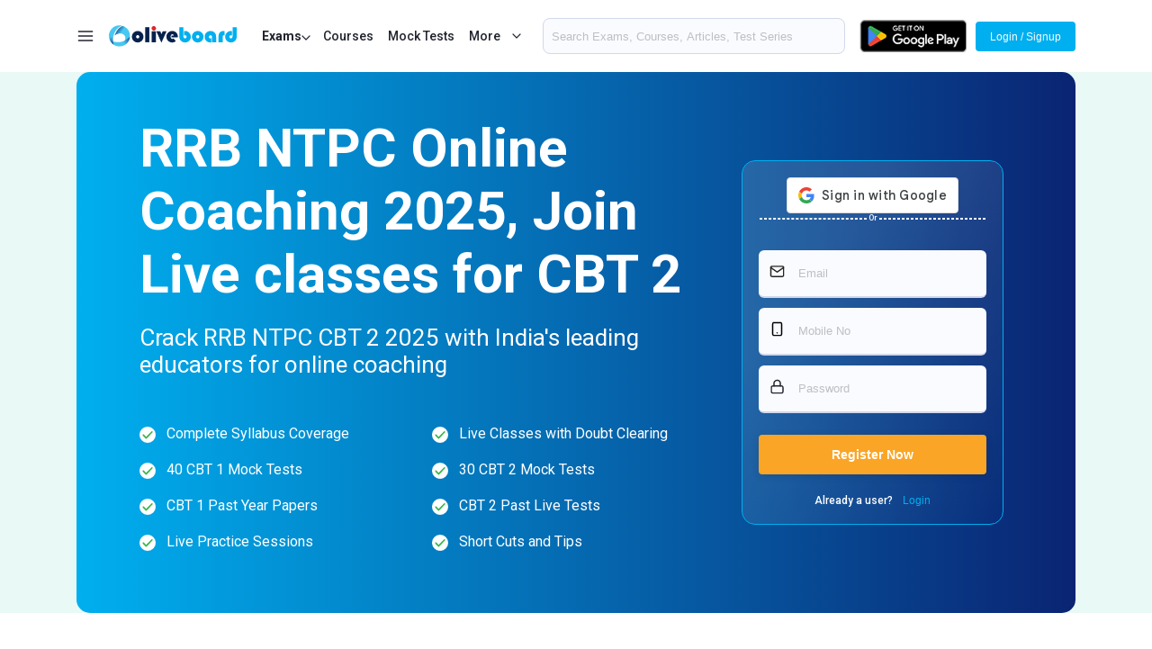

--- FILE ---
content_type: text/html; charset=UTF-8
request_url: https://www.oliveboard.in/railway-rrb-ntpc/?ref=blog
body_size: 27830
content:
<!DOCTYPE html>
<html lang="en">
    <head>
        <meta charset="utf-8">
	    <meta name="robots" content="index, follow, max-snippet:-1, max-image-preview:large, max-video-preview:-1">
        <title>RRB NTPC Online Coaching 2025, Join Live classes for CBT 2</title>
        <meta name="description" content="Crack RRB NTPC 2025 CBT 2 exam with online coaching classes from top educators. Choose RRB NTPC Live Classes for the best preparation at an affordable price.">
        <meta name="keywords" content="RRB NTPC, RRB NTPC 2025, RRB NTPC CBT 2 online coaching classes">
        <meta name="viewport" content="width=device-width, initial-scale=1.0">
        <link rel="stylesheet" href="/pl2021/onlinecoaching/css/style.css?v=37">
	<link rel="canonical" href="https://www.oliveboard.in/railway-rrb-ntpc/" />
        <link rel="stylesheet" href="/pl2021/onlinecoaching/css/common.css?v=19">
        <link rel="stylesheet" href="/pl2021/css/hmenu.css?v=12">
        <link rel="shortcut icon" href="https://s3-ap-southeast-1.amazonaws.com/sg2.oliveboard.in/static/img/iefav.ico">
        <link rel="stylesheet" href="https://cdnjs.cloudflare.com/ajax/libs/font-awesome/6.2.0/css/all.min.css" integrity="sha512-xh6O/CkQoPOWDdYTDqeRdPCVd1SpvCA9XXcUnZS2FmJNp1coAFzvtCN9BmamE+4aHK8yyUHUSCcJHgXloTyT2A==" crossorigin="anonymous" referrerpolicy="no-referrer" />
        <meta property="og:image" content="https://www.oliveboard.in/O-logo1.png" />
        <meta property="og:image:width" content="600" />
        <meta property="og:image:height" content="600" />   
<link rel="stylesheet" type="text/css" href="/lp/mt/slick/slick.css"/>
<link rel="stylesheet" type="text/css" href="/lp/mt/slick/slick-theme.css"/>

	<!-- common schema -->

<script type="application/ld+json">
{
        "@context": "https://schema.org",
        "@type": "Corporation",
        "name": "Oliveboard",
        "url": "https://www.oliveboard.in",
        "logo": "https://s3-ap-southeast-1.amazonaws.com/sg2.oliveboard.in/static/img/logo.png",
        "description": "Complete Preparation &amp; Practice for MBA &amp; Bank PO Exams with Live Classes, Videos, Online Tests and an Adaptive Engine that helps target one's weak areas.",
        "telephone": "+91-7676022222",
        "address": {
            "@type": "PostalAddress",
            "addressCountry": "IN",
            "addressLocality": "6th Sector, HSR Layout, Bangalore",
            "addressRegion": "Karnataka",
            "postalCode": "560102",
            "streetAddress": "L-373,Amar Arcade Building,First floor,5th Main Road,6th Sector,HSR Layout,Bangalore-560102"
        }
}
</script>
<script type="application/ld+json">
{
        "@context": "https://schema.org",
        "@type": "Organization",
        "location": {
            "@type": "Place",
            "address": "L-373,Amar Arcade Building,First floor,5th Main Road,6th Sector,HSR Layout,Bangalore-560102"
        },
        "description": "Complete Preparation &amp; Practice for MBA &amp; Bank PO Exams with Live Classes, Videos, Online Tests and an Adaptive Engine that helps target one's weak areas.",
        "name": "Oliveboard",
        "email": "support@oliveboard.in",
        "logo": {
            "@type": "ImageObject",
            "url": "https://s3-ap-southeast-1.amazonaws.com/sg2.oliveboard.in/static/img/logo.png",
            "width": "199",
            "height": "38"
        },
        "url": "https://www.oliveboard.in",
        "sameAs": ["https://www.facebook.com/Oliveboard", "https://t.me/OliveboardApp", "https://twitter.com/Oliveboard", "https://www.linkedin.com/company/oliveboard", "https://www.youtube.com/channel/UCRvrHAyNdOMI_JBkE2pjZtw", "https://www.oliveboard.in/blog/", "https://www.oliveboard.in/bank-ssc-railway-online-coaching/", "https://play.google.com/store/apps/details?id=in.oliveboard.prep&hl=en"],
        "founder": ["Abhishek Patil", "V Satish Kumar"]
    }
</script>
<script type="application/ld+json">
{
    "@context": "https://schema.org",
    "@type": "WebSite",
    "name": "Oliveboard",
    "url": "https://www.oliveboard.in"
}
</script>
<!-- common schema -->
<!-- page schema -->
<script type="application/ld+json">
{
  "@context": "https://schema.org",
  "@type": "Product",
  "name": "Railway RRB NTPC Online Coaching Classes",
  "description": "Railway RRB NTPC online coaching classes offering a complete preparation solution for the RRB NTPC exam. Includes live classes, mock tests, sectional tests, and conceptual videos, providing thorough training for aspiring candidates.",
  "url": "https://www.oliveboard.in/railway-rrb-ntpc/",
  "brand": {
    "@type": "Brand",
    "name": "Oliveboard"
  },
  "offers": {
    "@type": "Offer",
    "priceCurrency": "INR",
    "price": "299",
    "url": "https://www.oliveboard.in/railway-rrb-ntpc/",
    "availability": "http://schema.org/InStock",
    "validThrough": "2024-12-31"
  },
  "aggregateRating": {
    "@type": "AggregateRating",
    "ratingValue": "4.9",
    "reviewCount": "8732652"
  },
  "review": [
    {
      "@type": "Review",
      "author": {
        "@type": "Person",
        "name": "Meena Patel"
      },
      "datePublished": "2023-07-15",
      "reviewRating": {
        "@type": "Rating",
        "ratingValue": "5.0"
      },
      "reviewBody": "Oliveboard&#39;s Railway RRB NTPC online coaching classes were excellent. The live classes and detailed mock tests were incredibly helpful for my exam preparation."
    },
    {
      "@type": "Review",
      "author": {
        "@type": "Person",
        "name": "Rajesh Kumar"
      },
      "datePublished": "2023-08-22",
      "reviewRating": {
        "@type": "Rating",
        "ratingValue": "4.8"
      },
      "reviewBody": "The Railway RRB NTPC coaching from Oliveboard provided a comprehensive study plan. The interactive sessions and practice tests greatly improved my understanding of the exam pattern."
    },
    {
      "@type": "Review",
      "author": {
        "@type": "Person",
        "name": "Simran Sharma"
      },
      "datePublished": "2023-09-10",
      "reviewRating": {
        "@type": "Rating",
        "ratingValue": "4.9"
      },
      "reviewBody": "I found Oliveboard&#39;s Railway RRB NTPC online coaching to be very effective. The live classes were engaging, and the mock tests were well-structured for thorough practice."
    },
    {
      "@type": "Review",
      "author": {
        "@type": "Person",
        "name": "Vikram Singh"
      },
      "datePublished": "2023-08-30",
      "reviewRating": {
        "@type": "Rating",
        "ratingValue": "4.7"
      },
      "reviewBody": "Oliveboard&#39;s coaching for Railway RRB NTPC was highly useful. The combination of live classes, mock tests, and detailed study materials provided excellent preparation."
    },
    {
      "@type": "Review",
      "author": {
        "@type": "Person",
        "name": "Aisha Khan"
      },
      "datePublished": "2023-10-05",
      "reviewRating": {
        "@type": "Rating",
        "ratingValue": "5.0"
      },
      "reviewBody": "The Railway RRB NTPC online coaching classes from Oliveboard were fantastic. The interactive features and comprehensive mock tests were instrumental in my exam success."
    }
  ]
}</script>
<!-- Google tag (gtag.js) -->
<script async src="https://www.googletagmanager.com/gtag/js?id=AW-988819829">
</script>
<script>
  window.dataLayer = window.dataLayer || [];
  function gtag(){dataLayer.push(arguments);}
  gtag('js', new Date());

  gtag('config', 'AW-988819829');
</script>
<!-- FAQ schema -->
<script type="application/ld+json">
{
  "@context": "https://schema.org",
  "@type": "FAQPage",
  "mainEntity": [
    {
      "@type": "Question",
      "name": "What is RRB NTPC Online Coaching Classes?",
      "acceptedAnswer": {
        "@type": "Answer",
        "text": "RRB NTPC Online Coaching Classes are virtual classes designed to help aspirants prepare for the RRB NTPC exam. These classes offer expert-led sessions, comprehensive study materials, mock tests, and personalized guidance to ensure thorough preparation for each stage of the exam."
      }
    },
    {
      "@type": "Question",
      "name": "How do I enroll in RRB NTPC Coaching Classes?",
      "acceptedAnswer": {
        "@type": "Answer",
        "text": "To enroll in RRB NTPC Online Classes, visit the Oliveboard website, choose the RRB Individual Course or a subscription plan like Super Elite, and complete the enrollment process. Once enrolled, you can access the live classes and recorded sessions through the Courses section."
      }
    },
    {
      "@type": "Question",
      "name": "What are the benefits of taking RRB NTPC Classes?",
      "acceptedAnswer": {
        "@type": "Answer",
        "text": "The benefits include flexibility in learning, access to expert-prepared study materials, interactive live classes, detailed mock test analysis, and adherence to the latest exam patterns and syllabus. With Oliveboard, you also benefit from a proven track record of success, with thousands of selections and high success rates."
      }
    },
    {
      "@type": "Question",
      "name": "What is the duration of RRB NTPC Online Coaching Classes?",
      "acceptedAnswer": {
        "@type": "Answer",
        "text": "The duration of the classes varies based on the course or subscription plan you choose. Oliveboard offers different packages with varying durations to suit your preparation needs."
      }
    },
    {
      "@type": "Question",
      "name": "Can I access recorded sessions if I miss RRB NTPC live classes?",
      "acceptedAnswer": {
        "@type": "Answer",
        "text": "Yes, if you miss RRB NTPC Live Classes, you can access the recorded sessions through the Courses section on Oliveboard. This ensures you never miss out on important content and can learn at your own pace."
      }
    },
    {
      "@type": "Question",
      "name": "What study materials are provided in the RRB NTPC Online Classes?",
      "acceptedAnswer": {
        "@type": "Answer",
        "text": "Oliveboard provides a comprehensive set of study materials, including video lectures, eBooks, PDFs, quizzes, and free mock tests. These materials are curated by expert faculties to cover all relevant topics and concepts required for the RRB NTPC exam."
      }
    },
    {
      "@type": "Question",
      "name": "How do mock tests help in my RRB NTPC preparation?",
      "acceptedAnswer": {
        "@type": "Answer",
        "text": "RRB NTPC Mock tests help you assess your preparation level, identify strengths and weaknesses, and familiarize yourself with the exam pattern. Oliveboard&#39;s mock tests come with detailed analysis to guide your preparation strategy effectively."
      }
    },
    {
      "@type": "Question",
      "name": "Why should I choose Oliveboard for RRB NTPC preparation?",
      "acceptedAnswer": {
        "@type": "Answer",
        "text": "Oliveboard is a trusted platform with a 99% selection rate and over 60,000 successful selections. The platform offers high-quality study materials, interactive classes, and expert guidance, making it an ideal choice for RRB NTPC aspirants aiming to achieve top ranks."
      }
    },
    {
      "@type": "Question",
      "name": "What are the technical requirements to access RRB NTPC Online Coaching Classes?",
      "acceptedAnswer": {
        "@type": "Answer",
        "text": "To access the RRB NTPC online classes, you will need a laptop, desktop, or mobile phone, good internet speed, and headphones or earphones for better audio quality. Oliveboard&#39;s platform is user-friendly and compatible with most devices."
      }
    },
    {
      "@type": "Question",
      "name": "How does Oliveboard ensure that the study materials are up-to-date?",
      "acceptedAnswer": {
        "@type": "Answer",
        "text": "Oliveboard regularly updates its study materials to align with the latest exam patterns and syllabus. The materials are prepared by experienced faculties who closely monitor changes in the exam structure, ensuring that students are always well-prepared."
      }
    }
  ]
}</script>
<script type="application/ld+json">
{
  "@context": "https://schema.org",
  "@type": "BreadcrumbList",
  "itemListElement": [
    {
      "@type": "ListItem",
      "position": 1,
      "name": "Home",
      "item": "https://www.oliveboard.in/"
    },
    {
      "@type": "ListItem",
      "position": 2,
      "name": "Railway RRB NTPC",
      "item": "https://www.oliveboard.in/railway-rrb-ntpc/"
    }
  ]
}</script>
<!-- Start of oliveboard7078 Zendesk Widget script -->
<!--<script id="ze-snippet" src="https://static.zdassets.com/ekr/snippet.js?key=9572915f-4ca8-4444-81fc-11d36da916ef"> </script>-->
<!-- End of oliveboard7078 Zendesk Widget script -->
<style>
.imgloop3-carousel {
  width: 100%;
  overflow: hidden;
  position: relative;
      padding: 15px 0;
}

.imgloop3-track {
  display: flex;
  gap: 20px; /* gap between images */
  transition: transform 0.6s ease-in-out;
}

.imgloop3-slide {
  flex: 0 0 calc((100% - 40px) / 4); /* 3 images visible, accounting for 2 gaps */
  overflow: hidden;
  border-radius: 10px;
  box-shadow: 0 4px 15px rgba(0,0,0,0.2);
}

.imgloop3-slide img {
  width: 100%;
  height: 100%;
  display: block;
  object-fit: cover;
}

.imgloop3-prev, .imgloop3-next {
  position: absolute;
  top: 50%;
  transform: translateY(-50%);
  background: rgba(0,0,0,0.5);
  color: white;
  border: none;
  padding: 8px 14px;
  border-radius: 8px;
  cursor: pointer;
  z-index: 10;
}
.imgloop3-prev { left: 10px; }
.imgloop3-next { right: 10px; }

.imgloop3-carousel:hover .imgloop3-prev,
.imgloop3-carousel:hover .imgloop3-next {
  background: rgba(0,0,0,0.7);
}
@media screen and (max-width: 991px) {
    .imgloop3-slide{
        flex: 0 0 calc((100% - 40px) / 2);
    }
}
@media screen and (max-width: 567px) {
    .imgloop3-slide{
        flex: 0 0 calc((100% - 40px) / 1);
    }
}
</style>

    </head>
    <body>
        <div class="wrapper"><!--wrapper-->
        <style>
 .mitem {
   display:flex !important;
}
 .mitem:hover{
    background-color: whitesmoke !important;
    color: #0a0a0a !important;
}
#triggermore {
  margin-right:8px;
}
.mitemweb {
display:none !important;
}
 @media (max-width:580px){
.mitemweb {
display:flex !important;
}
.mitemmob {
display:none !important;
}
	#sec-search {
  	display:flex !important;
    flex-direction: column-reverse;
    gap: 10px;
	}
   .playstore-blk {
    display:none !important;
   }
   .home-blk {
     padding-top:62px !important;
   }
   #mob-ic-search{
   display:none !important;
  }

}
</style>
 <header class="header">
            <div class="container">
               <!-- container -->
               <div class="header-container">
                  <div class="header-inner">
                     <!-- header inner -->
                     <div class="col">
                        <!--a class="ic-hamburger" id="ic-hamburger"><img src="https://www.oliveboard.in/img/menu.svg" alt=""/></a-->
                        <a class="ic-hamburger bg-menu" id="ic-hamburger"><img src="https://www.oliveboard.in/img/menu.svg" alt=""/></a>
                        <a class="logo" href="/"><img src="https://www.oliveboard.in/img/logo.svg" alt=""/></a>
                        <p class='btn-more-exam' style="font-weight:bold;">Exams <span class="ic-downarrow"><img src="/img/downarrow.svg" alt=""></span></p>
                        
<div class="hidden-menu-web" style="">
    <div class="outer-container">
        <div class="left-container">
<div class="menu-list web-menu-active" id="ccdd-1"><span>Bank &amp; Insurance</span> <span class="ic-downarrow"><img src="/img/rightarrow.svg" alt=""></span></div>
<div class="menu-list " id="ccdd-8"><span>SSC Exams</span> <span class="ic-downarrow"><img src="/img/rightarrow.svg" alt=""></span></div>
<div class="menu-list " id="ccdd-3"><span>Regulatory Exams</span> <span class="ic-downarrow"><img src="/img/rightarrow.svg" alt=""></span></div>
<div class="menu-list " id="ccdd-4"><span>JAIIB/CAIIB</span> <span class="ic-downarrow"><img src="/img/rightarrow.svg" alt=""></span></div>
<div class="menu-list " id="ccdd-10"><span>Railways Exams</span> <span class="ic-downarrow"><img src="/img/rightarrow.svg" alt=""></span></div>
<div class="menu-list " id="ccdd-23"><span>Teaching Exams</span> <span class="ic-downarrow"><img src="/img/rightarrow.svg" alt=""></span></div>
<div class="menu-list " id="ccdd-12"><span>J&amp;K Exams</span> <span class="ic-downarrow"><img src="/img/rightarrow.svg" alt=""></span></div>
<div class="menu-list " id="ccdd-2"><span>Civil Exams</span> <span class="ic-downarrow"><img src="/img/rightarrow.svg" alt=""></span></div>
<div class="menu-list " id="ccdd-11"><span>MBA Exams</span> <span class="ic-downarrow"><img src="/img/rightarrow.svg" alt=""></span></div>
<div class="menu-list " id="ccdd-9"><span>Engineering Exams</span> <span class="ic-downarrow"><img src="/img/rightarrow.svg" alt=""></span></div>
<div class="menu-list " id="ccdd-18"><span>Bihar Exams</span> <span class="ic-downarrow"><img src="/img/rightarrow.svg" alt=""></span></div>
<div class="menu-list " id="ccdd-17"><span>Haryana Exams</span> <span class="ic-downarrow"><img src="/img/rightarrow.svg" alt=""></span></div>
<div class="menu-list " id="ccdd-13"><span>UP Exams</span> <span class="ic-downarrow"><img src="/img/rightarrow.svg" alt=""></span></div>
<div class="menu-list " id="ccdd-19"><span>MP Exams</span> <span class="ic-downarrow"><img src="/img/rightarrow.svg" alt=""></span></div>
<div class="menu-list " id="ccdd-5"><span>Karnataka Exams</span> <span class="ic-downarrow"><img src="/img/rightarrow.svg" alt=""></span></div>
<div class="menu-list " id="ccdd-20"><span>Defence Exams</span> <span class="ic-downarrow"><img src="/img/rightarrow.svg" alt=""></span></div>
<div class="menu-list " id="ccdd-16"><span>Punjab Exams</span> <span class="ic-downarrow"><img src="/img/rightarrow.svg" alt=""></span></div>
<div class="menu-list " id="ccdd-27"><span>Skillvertex</span> <span class="ic-downarrow"><img src="/img/rightarrow.svg" alt=""></span></div>
<div class="menu-list " id="ccdd-7"><span>Agriculture Exams</span> <span class="ic-downarrow"><img src="/img/rightarrow.svg" alt=""></span></div>
<div class="menu-list " id="ccdd-25"><span>Haryana Police Exams</span> <span class="ic-downarrow"><img src="/img/rightarrow.svg" alt=""></span></div>
<div class="menu-list " id="ccdd-14"><span>Rajasthan Exams</span> <span class="ic-downarrow"><img src="/img/rightarrow.svg" alt=""></span></div>
<div class="menu-list " id="ccdd-24"><span>Chattisgarh Exams</span> <span class="ic-downarrow"><img src="/img/rightarrow.svg" alt=""></span></div>
<div class="menu-list " id="ccdd-22"><span>Judiciary Exams</span> <span class="ic-downarrow"><img src="/img/rightarrow.svg" alt=""></span></div>
<div class="menu-list " id="ccdd-21"><span>Judiciary Exams</span> <span class="ic-downarrow"><img src="/img/rightarrow.svg" alt=""></span></div>
<div class="menu-list " id="ccdd-6"><span>Tamil Nadu Exams</span> <span class="ic-downarrow"><img src="/img/rightarrow.svg" alt=""></span></div>
<div class="menu-list " id="ccdd-15"><span>Uttarkhand Exams</span> <span class="ic-downarrow"><img src="/img/rightarrow.svg" alt=""></span></div>

        </div>
        <div class="right-container">
<div class="menu-content banking-exam-content ccdd-1" style="display: flex;">
<a class="menu-item" href="/sbi-po/"><span class="img-bx"><img src="/lp/mockstart/SBI.png" alt=""></span> <span class="exam-name-txt">SBI PO</span> <span style="margin-left:auto;" class="ic-rightarrow"><img src="/img/rightarrow.svg" alt=""></span></a>
<a class="menu-item" href="/sbi-clerk/"><span class="img-bx"><img src="/lp/mockstart/SBI.png" alt=""></span> <span class="exam-name-txt">SBI Clerk</span> <span style="margin-left:auto;" class="ic-rightarrow"><img src="/img/rightarrow.svg" alt=""></span></a>
<a class="menu-item" href="/ibps-rrb-assistant/"><span class="img-bx"><img src="/lp/mockstart/IBPS.png" alt=""></span> <span class="exam-name-txt">IBPS RRB Clerk</span> <span style="margin-left:auto;" class="ic-rightarrow"><img src="/img/rightarrow.svg" alt=""></span></a>
<a class="menu-item" href="/ibps-rrb-officer/"><span class="img-bx"><img src="/lp/mockstart/IBPS.png" alt=""></span> <span class="exam-name-txt">IBPS RRB PO</span> <span style="margin-left:auto;" class="ic-rightarrow"><img src="/img/rightarrow.svg" alt=""></span></a>
<a class="menu-item" href="/ibps-po/"><span class="img-bx"><img src="/lp/mockstart/IBPS.png" alt=""></span> <span class="exam-name-txt">IBPS PO</span> <span style="margin-left:auto;" class="ic-rightarrow"><img src="/img/rightarrow.svg" alt=""></span></a>
<a class="menu-item" href="/ibps-clerk/"><span class="img-bx"><img src="/lp/mockstart/IBPS.png" alt=""></span> <span class="exam-name-txt">IBPS Clerk</span> <span style="margin-left:auto;" class="ic-rightarrow"><img src="/img/rightarrow.svg" alt=""></span></a>
<a class="menu-item" href="/nicl-ao/"><span class="img-bx"><img src="/lp/icons/nicl.png" alt=""></span> <span class="exam-name-txt">NICL AO</span> <span style="margin-left:auto;" class="ic-rightarrow"><img src="/img/rightarrow.svg" alt=""></span></a>
<a class="menu-item" href="/nicl-assistant/"><span class="img-bx"><img src="/lp/icons/nicl.png" alt=""></span> <span class="exam-name-txt">NICL Assistant</span> <span style="margin-left:auto;" class="ic-rightarrow"><img src="/img/rightarrow.svg" alt=""></span></a>
<a class="menu-item" href="/niacl-ao/"><span class="img-bx"><img src="/lp/mockstart/niacl.jpg" alt=""></span> <span class="exam-name-txt">NIACL AO</span> <span style="margin-left:auto;" class="ic-rightarrow"><img src="/img/rightarrow.svg" alt=""></span></a>
<a class="menu-item" href="/niacl-assistant/"><span class="img-bx"><img src="/lp/mockstart/niacl.jpg" alt=""></span> <span class="exam-name-txt">NIACL Assistant</span> <span style="margin-left:auto;" class="ic-rightarrow"><img src="/img/rightarrow.svg" alt=""></span></a>
<a class="menu-item" href="/ibps-so/"><span class="img-bx"><img src="/lp/mockstart/IBPS.png" alt=""></span> <span class="exam-name-txt">IBPS SO</span> <span style="margin-left:auto;" class="ic-rightarrow"><img src="/img/rightarrow.svg" alt=""></span></a>
<a class="menu-item" href="/ibps-afo/"><span class="img-bx"><img src="/lp/mockstart/IBPS.png" alt=""></span> <span class="exam-name-txt">IBPS AFO</span> <span style="margin-left:auto;" class="ic-rightarrow"><img src="/img/rightarrow.svg" alt=""></span></a>
<a class="menu-item" href="/lic-aao/"><span class="img-bx"><img src="/lp/mockstart/licaao.png" alt=""></span> <span class="exam-name-txt">LIC AAO</span> <span style="margin-left:auto;" class="ic-rightarrow"><img src="/img/rightarrow.svg" alt=""></span></a>
<a class="menu-item" href="/lic-ae-aao-specialist/"><span class="img-bx"><img src="/lp/mockstart/licaao.png" alt=""></span> <span class="exam-name-txt">LIC AAO SO/ AE Specialist</span> <span style="margin-left:auto;" class="ic-rightarrow"><img src="/img/rightarrow.svg" alt=""></span></a>
<a class="menu-item" href="/lic-ado/"><span class="img-bx"><img src="/lp/mockstart/licaao.png" alt=""></span> <span class="exam-name-txt">LIC ADO</span> <span style="margin-left:auto;" class="ic-rightarrow"><img src="/img/rightarrow.svg" alt=""></span></a>
<a class="menu-item" href="/lic-assistant-exam/"><span class="img-bx"><img src="/lp/mockstart/licaao.png" alt=""></span> <span class="exam-name-txt">LIC Assistant Exam</span> <span style="margin-left:auto;" class="ic-rightarrow"><img src="/img/rightarrow.svg" alt=""></span></a>
<a class="menu-item" href="/lic-hfl/"><span class="img-bx"><img src="/lp/mockstart/lichfl.jpg" alt=""></span> <span class="exam-name-txt">LIC HFL</span> <span style="margin-left:auto;" class="ic-rightarrow"><img src="/img/rightarrow.svg" alt=""></span></a>
<a class="menu-item" href="/rbi-assistant/"><span class="img-bx"><img src="/lp/mockstart/RBI.png" alt=""></span> <span class="exam-name-txt">RBI Assistant</span> <span style="margin-left:auto;" class="ic-rightarrow"><img src="/img/rightarrow.svg" alt=""></span></a>
<a class="menu-item" href="/bank-of-baroda-lbo/"><span class="img-bx"><img src="/lp/mockstart/BOB-Bank.png" alt=""></span> <span class="exam-name-txt">BoB LBO</span> <span style="margin-left:auto;" class="ic-rightarrow"><img src="/img/rightarrow.svg" alt=""></span></a>
<a class="menu-item" href="/sbi-apprentice/"><span class="img-bx"><img src="/lp/mockstart/SBI.png" alt=""></span> <span class="exam-name-txt">SBI Apprentice</span> <span style="margin-left:auto;" class="ic-rightarrow"><img src="/img/rightarrow.svg" alt=""></span></a>
<a class="menu-item" href="/bom-manipal/"><span class="img-bx"><img src="/lp/mockstart/bom.jpg" alt=""></span> <span class="exam-name-txt">Bank of MH Manipal</span> <span style="margin-left:auto;" class="ic-rightarrow"><img src="/img/rightarrow.svg" alt=""></span></a>
<a class="menu-item" href="/canara-bank-po/"><span class="img-bx"><img src="/lp/mockstart/Canara-bank.png" alt=""></span> <span class="exam-name-txt">Canara Bank PO</span> <span style="margin-left:auto;" class="ic-rightarrow"><img src="/img/rightarrow.svg" alt=""></span></a>
<a class="menu-item" href="/dena-bank-po/"><span class="img-bx"><img src="/lp/icons/dena.png" alt=""></span> <span class="exam-name-txt">Dena Bank PO</span> <span style="margin-left:auto;" class="ic-rightarrow"><img src="/img/rightarrow.svg" alt=""></span></a>
<a class="menu-item" href="/ecgc-po/"><span class="img-bx"><img src="/lp/mockstart/ecgc.png" alt=""></span> <span class="exam-name-txt">ECGC PO</span> <span style="margin-left:auto;" class="ic-rightarrow"><img src="/img/rightarrow.svg" alt=""></span></a>
<a class="menu-item" href="/esic-sso/"><span class="img-bx"><img src="/lp/mockstart/esic.jpg" alt=""></span> <span class="exam-name-txt">ESIC SSO</span> <span style="margin-left:auto;" class="ic-rightarrow"><img src="/img/rightarrow.svg" alt=""></span></a>
<a class="menu-item" href="/esic-udc/"><span class="img-bx"><img src="/lp/mockstart/esic.jpg" alt=""></span> <span class="exam-name-txt">ESIC UDC</span> <span style="margin-left:auto;" class="ic-rightarrow"><img src="/img/rightarrow.svg" alt=""></span></a>
<a class="menu-item" href="/gic-assistant-manager/"><span class="img-bx"><img src="/lp/mockstart/gic1.jpg" alt=""></span> <span class="exam-name-txt">GIC Assistant Manager</span> <span style="margin-left:auto;" class="ic-rightarrow"><img src="/img/rightarrow.svg" alt=""></span></a>
<a class="menu-item" href="/idbi-assistant-manager/"><span class="img-bx"><img src="/lp/mockstart/IDBI-BANK.png" alt=""></span> <span class="exam-name-txt">IDBI Assistant Manager</span> <span style="margin-left:auto;" class="ic-rightarrow"><img src="/img/rightarrow.svg" alt=""></span></a>
<a class="menu-item" href="/idbi-executive/"><span class="img-bx"><img src="/lp/mockstart/IDBI-BANK.png" alt=""></span> <span class="exam-name-txt">IDBI Executive</span> <span style="margin-left:auto;" class="ic-rightarrow"><img src="/img/rightarrow.svg" alt=""></span></a>
<a class="menu-item" href="/indian-bank-po/"><span class="img-bx"><img src="/lp/mockstart/indpo.jpg" alt=""></span> <span class="exam-name-txt">Indian Bank PO</span> <span style="margin-left:auto;" class="ic-rightarrow"><img src="/img/rightarrow.svg" alt=""></span></a>
<a class="menu-item" href="/ippb-officer/"><span class="img-bx"><img src="/lp/icons/ippb.png" alt=""></span> <span class="exam-name-txt">IPPB Officer</span> <span style="margin-left:auto;" class="ic-rightarrow"><img src="/img/rightarrow.svg" alt=""></span></a>
<a class="menu-item" href="/lakshmi-vilas-bank-po/"><span class="img-bx"><img src="/lp/icons/lakshmivilas.png" alt=""></span> <span class="exam-name-txt">Lakshmi Vilas Bank PO</span> <span style="margin-left:auto;" class="ic-rightarrow"><img src="/img/rightarrow.svg" alt=""></span></a>
<a class="menu-item" href="/nainital-bank-clerk/"><span class="img-bx"><img src="/lp/mockstart/nain.jpg" alt=""></span> <span class="exam-name-txt">Nainital Bank Clerk</span> <span style="margin-left:auto;" class="ic-rightarrow"><img src="/img/rightarrow.svg" alt=""></span></a>
<a class="menu-item" href="/nainital-bank-po/"><span class="img-bx"><img src="/lp/mockstart/nain.jpg" alt=""></span> <span class="exam-name-txt">Nainital Bank PO</span> <span style="margin-left:auto;" class="ic-rightarrow"><img src="/img/rightarrow.svg" alt=""></span></a>
<a class="menu-item" href="/nhb-assistant-manager/"><span class="img-bx"><img src="/lp/mockstart/nhb.jpg" alt=""></span> <span class="exam-name-txt">NHB Assistant Manager</span> <span style="margin-left:auto;" class="ic-rightarrow"><img src="/img/rightarrow.svg" alt=""></span></a>
<a class="menu-item" href="/oicl-ao/"><span class="img-bx"><img src="/lp/icons/oicl.png" alt=""></span> <span class="exam-name-txt">OICL AO</span> <span style="margin-left:auto;" class="ic-rightarrow"><img src="/img/rightarrow.svg" alt=""></span></a>
<a class="menu-item" href="/pnb-it-officer/"><span class="img-bx"><img src="/lp/mockstart/pnb.jpg" alt=""></span> <span class="exam-name-txt">PNB IT Officer</span> <span style="margin-left:auto;" class="ic-rightarrow"><img src="/img/rightarrow.svg" alt=""></span></a>
<a class="menu-item" href="/cwc/"><span class="img-bx"><img src="/lp/mockstart/cwc.png" alt=""></span> <span class="exam-name-txt">Central Warehousing Corporation</span> <span style="margin-left:auto;" class="ic-rightarrow"><img src="/img/rightarrow.svg" alt=""></span></a>
<a class="menu-item" href="/epfo-assistant/"><span class="img-bx"><img src="/lp/mockstart/epfo.jpg" alt=""></span> <span class="exam-name-txt">EPFO Assistant</span> <span style="margin-left:auto;" class="ic-rightarrow"><img src="/img/rightarrow.svg" alt=""></span></a>
<a class="menu-item" href="/fci-manager/"><span class="img-bx"><img src="/lp/mockstart/fci.jpg" alt=""></span> <span class="exam-name-txt">FCI Manager</span> <span style="margin-left:auto;" class="ic-rightarrow"><img src="/img/rightarrow.svg" alt=""></span></a>
<a class="menu-item" href="/fci/"><span class="img-bx"><img src="/lp/mockstart/fci.jpg" alt=""></span> <span class="exam-name-txt">Food Corporation of India</span> <span style="margin-left:auto;" class="ic-rightarrow"><img src="/img/rightarrow.svg" alt=""></span></a>
<a class="menu-item" href="/sbi-cbo/"><span class="img-bx"><img src="/lp/mockstart/SBI.png" alt=""></span> <span class="exam-name-txt">SBI CBO</span> <span style="margin-left:auto;" class="ic-rightarrow"><img src="/img/rightarrow.svg" alt=""></span></a>
<a class="menu-item" href="/esic-stenographer/"><span class="img-bx"><img src="/lp/mockstart/esic.jpg" alt=""></span> <span class="exam-name-txt">ESIC Stenographer</span> <span style="margin-left:auto;" class="ic-rightarrow"><img src="/img/rightarrow.svg" alt=""></span></a>
<a class="menu-item" href="/esic-mts/"><span class="img-bx"><img src="/lp/mockstart/esic.jpg" alt=""></span> <span class="exam-name-txt">ESIC MTS</span> <span style="margin-left:auto;" class="ic-rightarrow"><img src="/img/rightarrow.svg" alt=""></span></a>
<a class="menu-item" href="/oscb-assistant-manager/"><span class="img-bx"><img src="/lp/icons/oscb.png" alt=""></span> <span class="exam-name-txt">OSCB Assistant Manager Grade-II</span> <span style="margin-left:auto;" class="ic-rightarrow"><img src="/img/rightarrow.svg" alt=""></span></a>
<a class="menu-item" href="/oscb-banking-assistant/"><span class="img-bx"><img src="/lp/icons/oscb.png" alt=""></span> <span class="exam-name-txt">OSCB Banking Assistant Grade-II</span> <span style="margin-left:auto;" class="ic-rightarrow"><img src="/img/rightarrow.svg" alt=""></span></a>
<a class="menu-item" href="/south-indian-bank-clerk/"><span class="img-bx"><img src="/lp/icons/sib.png" alt=""></span> <span class="exam-name-txt">South Indian Bank Clerk</span> <span style="margin-left:auto;" class="ic-rightarrow"><img src="/img/rightarrow.svg" alt=""></span></a>
<a class="menu-item" href="/south-indian-bank-po/"><span class="img-bx"><img src="/lp/icons/sib.png" alt=""></span> <span class="exam-name-txt">South Indian Bank PO</span> <span style="margin-left:auto;" class="ic-rightarrow"><img src="/img/rightarrow.svg" alt=""></span></a>
<a class="menu-item" href="/boi-credit-officer/"><span class="img-bx"><img src="/lp/icons/boico.png" alt=""></span> <span class="exam-name-txt">BOI Credit Officer</span> <span style="margin-left:auto;" class="ic-rightarrow"><img src="/img/rightarrow.svg" alt=""></span></a>
<a class="menu-item" href="/pnb-so-credit-officer/"><span class="img-bx"><img src="/lp/mockstart/pnb.jpg" alt=""></span> <span class="exam-name-txt">PNB SO Credit Officer</span> <span style="margin-left:auto;" class="ic-rightarrow"><img src="/img/rightarrow.svg" alt=""></span></a>
<a class="menu-item" href="/repco-bank-clerk/"><span class="img-bx"><img src="/lp/mockstart/repco.jpg" alt=""></span> <span class="exam-name-txt">REPCO Bank Clerk</span> <span style="margin-left:auto;" class="ic-rightarrow"><img src="/img/rightarrow.svg" alt=""></span></a>
<a class="menu-item" href="/boi-pgdbf-exam/"><span class="img-bx"><img src="/lp/icons/boico.png" alt=""></span> <span class="exam-name-txt">BOI PGDBF</span> <span style="margin-left:auto;" class="ic-rightarrow"><img src="/img/rightarrow.svg" alt=""></span></a>
<a class="menu-item" href="/epfo-ssa/"><span class="img-bx"><img src="/lp/mockstart/epfo.jpg" alt=""></span> <span class="exam-name-txt">EPFO SSA</span> <span style="margin-left:auto;" class="ic-rightarrow"><img src="/img/rightarrow.svg" alt=""></span></a>
</div>
<div class="menu-content ssc-exam-content ccdd-8" style="display: none;">
<a class="menu-item" href="/ssc-cgl/"><span class="img-bx"><img src="/lp/mockstart/ssc22-01.png" alt=""></span> <span class="exam-name-txt">SSC CGL</span> <span style="margin-left:auto;" class="ic-rightarrow"><img src="/img/rightarrow.svg" alt=""></span></a>
<a class="menu-item" href="/ssc-chsl/"><span class="img-bx"><img src="/lp/mockstart/ssc22-01.png" alt=""></span> <span class="exam-name-txt">SSC CHSL</span> <span style="margin-left:auto;" class="ic-rightarrow"><img src="/img/rightarrow.svg" alt=""></span></a>
<a class="menu-item" href="/delhi-police-constable/"><span class="img-bx"><img src="/lp/icons/delpol.png" alt=""></span> <span class="exam-name-txt">Delhi Police Constable</span> <span style="margin-left:auto;" class="ic-rightarrow"><img src="/img/rightarrow.svg" alt=""></span></a>
<a class="menu-item" href="/delhi-police-head-constable-exam/"><span class="img-bx"><img src="/lp/icons/delpol.png" alt=""></span> <span class="exam-name-txt">Delhi Police Head Constable</span> <span style="margin-left:auto;" class="ic-rightarrow"><img src="/img/rightarrow.svg" alt=""></span></a>
<a class="menu-item" href="/delhi-police-driver-exam/"><span class="img-bx"><img src="/lp/icons/delpol.png" alt=""></span> <span class="exam-name-txt">Delhi Police Driver</span> <span style="margin-left:auto;" class="ic-rightarrow"><img src="/img/rightarrow.svg" alt=""></span></a>
<a class="menu-item" href="/ssc-cpo/"><span class="img-bx"><img src="/lp/mockstart/ssc22-01.png" alt=""></span> <span class="exam-name-txt">SSC CPO</span> <span style="margin-left:auto;" class="ic-rightarrow"><img src="/img/rightarrow.svg" alt=""></span></a>
<a class="menu-item" href="/ssc-gd-constable/"><span class="img-bx"><img src="/lp/mockstart/ssc22-01.png" alt=""></span> <span class="exam-name-txt">SSC GD Constable</span> <span style="margin-left:auto;" class="ic-rightarrow"><img src="/img/rightarrow.svg" alt=""></span></a>
<a class="menu-item" href="/ssc-mts/"><span class="img-bx"><img src="/lp/mockstart/ssc22-01.png" alt=""></span> <span class="exam-name-txt">SSC MTS</span> <span style="margin-left:auto;" class="ic-rightarrow"><img src="/img/rightarrow.svg" alt=""></span></a>
<a class="menu-item" href="/ssc-stenographer/"><span class="img-bx"><img src="/lp/mockstart/ssc22-01.png" alt=""></span> <span class="exam-name-txt">SSC Stenographer</span> <span style="margin-left:auto;" class="ic-rightarrow"><img src="/img/rightarrow.svg" alt=""></span></a>
<a class="menu-item" href="/ssc-selection-post/"><span class="img-bx"><img src="/lp/mockstart/ssc22-01.png" alt=""></span> <span class="exam-name-txt">SSC Selection Post</span> <span style="margin-left:auto;" class="ic-rightarrow"><img src="/img/rightarrow.svg" alt=""></span></a>
<a class="menu-item" href="/ib-acio/"><span class="img-bx"><img src="/lp/mockstart/ib.jpg" alt=""></span> <span class="exam-name-txt">IB ACIO</span> <span style="margin-left:auto;" class="ic-rightarrow"><img src="/img/rightarrow.svg" alt=""></span></a>
<a class="menu-item" href="/ssc-jso/"><span class="img-bx"><img src="/lp/mockstart/ssc22-01.png" alt=""></span> <span class="exam-name-txt">SSC JSO</span> <span style="margin-left:auto;" class="ic-rightarrow"><img src="/img/rightarrow.svg" alt=""></span></a>
<a class="menu-item" href="/ssc-jht-exam/"><span class="img-bx"><img src="/lp/mockstart/ssc2.png" alt=""></span> <span class="exam-name-txt">SSC JHT</span> <span style="margin-left:auto;" class="ic-rightarrow"><img src="/img/rightarrow.svg" alt=""></span></a>
<a class="menu-item" href="/ssc-scientific-assistant-exam/"><span class="img-bx"><img src="/lp/mockstart/ssc2.png" alt=""></span> <span class="exam-name-txt">SSC Scientific Assistant</span> <span style="margin-left:auto;" class="ic-rightarrow"><img src="/img/rightarrow.svg" alt=""></span></a>
<a class="menu-item" href="/ib-security-assistant/"><span class="img-bx"><img src="/lp/mockstart/ib.jpg" alt=""></span> <span class="exam-name-txt">IB Security Assistant and MTS</span> <span style="margin-left:auto;" class="ic-rightarrow"><img src="/img/rightarrow.svg" alt=""></span></a>
<a class="menu-item" href="/ssc-je/"><span class="img-bx"><img src="/lp/mockstart/ssc2.png" alt=""></span> <span class="exam-name-txt">SSC JE</span> <span style="margin-left:auto;" class="ic-rightarrow"><img src="/img/rightarrow.svg" alt=""></span></a>
</div>
<div class="menu-content regulatory-exam-content ccdd-3" style="display: none;">
<a class="menu-item" href="/rbi-grade-b/"><span class="img-bx"><img src="/lp/mockstart/RBI.png" alt=""></span> <span class="exam-name-txt">RBI Grade B</span> <span style="margin-left:auto;" class="ic-rightarrow"><img src="/img/rightarrow.svg" alt=""></span></a>
<a class="menu-item" href="/nabard-grade-a-b/"><span class="img-bx"><img src="/lp/mockstart/NABARD.png" alt=""></span> <span class="exam-name-txt">NABARD Grade A &amp; B</span> <span style="margin-left:auto;" class="ic-rightarrow"><img src="/img/rightarrow.svg" alt=""></span></a>
<a class="menu-item" href="/sebi/"><span class="img-bx"><img src="/lp/mockstart/sebi.png" alt=""></span> <span class="exam-name-txt">SEBI Grade A</span> <span style="margin-left:auto;" class="ic-rightarrow"><img src="/img/rightarrow.svg" alt=""></span></a>
<a class="menu-item" href="/sidbi/"><span class="img-bx"><img src="/lp/icons/sidbi.png" alt=""></span> <span class="exam-name-txt">SIDBI</span> <span style="margin-left:auto;" class="ic-rightarrow"><img src="/img/rightarrow.svg" alt=""></span></a>
<a class="menu-item" href="/ifsca-grade-a-officer-exam/"><span class="img-bx"><img src="/lp/mockstart/RBI.png" alt=""></span> <span class="exam-name-txt">IFSCA Grade A</span> <span style="margin-left:auto;" class="ic-rightarrow"><img src="/img/rightarrow.svg" alt=""></span></a>
<a class="menu-item" href="/irdai-assistant-manager/"><span class="img-bx"><img src="/lp/edge/prv/irdai-90.png" alt=""></span> <span class="exam-name-txt">IRDAI Assistant Manager</span> <span style="margin-left:auto;" class="ic-rightarrow"><img src="/img/rightarrow.svg" alt=""></span></a>
<a class="menu-item" href="/rbi-grade-b-depr/"><span class="img-bx"><img src="/lp/mockstart/RBI.png" alt=""></span> <span class="exam-name-txt">RBI Grade B DEPR</span> <span style="margin-left:auto;" class="ic-rightarrow"><img src="/img/rightarrow.svg" alt=""></span></a>
<a class="menu-item" href="/nabard-grade-a-it-exam/"><span class="img-bx"><img src="/lp/mockstart/NABARD.png" alt=""></span> <span class="exam-name-txt">NABARD Grade A IT Officer</span> <span style="margin-left:auto;" class="ic-rightarrow"><img src="/img/rightarrow.svg" alt=""></span></a>
<a class="menu-item" href="/pfrda-grade-a-exam/"><span class="img-bx"><img src="/lp/edge/icons/pfrda.png" alt=""></span> <span class="exam-name-txt">PFRDA Grade A</span> <span style="margin-left:auto;" class="ic-rightarrow"><img src="/img/rightarrow.svg" alt=""></span></a>
<a class="menu-item" href="/fssai-recruitment-exam/"><span class="img-bx"><img src="/lp/icons/fssai.png" alt=""></span> <span class="exam-name-txt">FSSAI Recruitment Exam</span> <span style="margin-left:auto;" class="ic-rightarrow"><img src="/img/rightarrow.svg" alt=""></span></a>
<a class="menu-item" href="/nps/"><span class="img-bx"><img src="/lp/mockstart/nps.jpg" alt=""></span> <span class="exam-name-txt">NPS Grade A</span> <span style="margin-left:auto;" class="ic-rightarrow"><img src="/img/rightarrow.svg" alt=""></span></a>
</div>
<div class="menu-content jaiib-exam-content ccdd-4" style="display: none;">
<a class="menu-item" href="/jaiib/"><span class="img-bx"><img src="/lp/mockstart/jaiib.png" alt=""></span> <span class="exam-name-txt">JAIIB</span> <span style="margin-left:auto;" class="ic-rightarrow"><img src="/img/rightarrow.svg" alt=""></span></a>
<a class="menu-item" href="/caiib/"><span class="img-bx"><img src="/lp/mockstart/jaiib.png" alt=""></span> <span class="exam-name-txt">CAIIB</span> <span style="margin-left:auto;" class="ic-rightarrow"><img src="/img/rightarrow.svg" alt=""></span></a>
<a class="menu-item" href="/aml-kyc/"><span class="img-bx"><img src="/lp/edge/icons/iibf.png" alt=""></span> <span class="exam-name-txt">AML KYC</span> <span style="margin-left:auto;" class="ic-rightarrow"><img src="/img/rightarrow.svg" alt=""></span></a>
<a class="menu-item" href="/iibf-ccp/"><span class="img-bx"><img src="/lp/edge/icons/iibf.png" alt=""></span> <span class="exam-name-txt">IIBF CCP</span> <span style="margin-left:auto;" class="ic-rightarrow"><img src="/img/rightarrow.svg" alt=""></span></a>
<a class="menu-item" href="/iibf-digital-banking/"><span class="img-bx"><img src="/lp/edge/icons/iibf.png" alt=""></span> <span class="exam-name-txt">IIBF Digital Banking</span> <span style="margin-left:auto;" class="ic-rightarrow"><img src="/img/rightarrow.svg" alt=""></span></a>
<a class="menu-item" href="/iibf-ethics-in-banking/"><span class="img-bx"><img src="/lp/edge/icons/iibf.png" alt=""></span> <span class="exam-name-txt">IIBF Ethics in Banking</span> <span style="margin-left:auto;" class="ic-rightarrow"><img src="/img/rightarrow.svg" alt=""></span></a>
<a class="menu-item" href="/iibf-msme/"><span class="img-bx"><img src="/lp/edge/icons/iibf.png" alt=""></span> <span class="exam-name-txt">IIBF MSME</span> <span style="margin-left:auto;" class="ic-rightarrow"><img src="/img/rightarrow.svg" alt=""></span></a>
<a class="menu-item" href="/iibf-strategic-management/"><span class="img-bx"><img src="/lp/edge/icons/iibf.png" alt=""></span> <span class="exam-name-txt">IIBF Strategic Management</span> <span style="margin-left:auto;" class="ic-rightarrow"><img src="/img/rightarrow.svg" alt=""></span></a>
<a class="menu-item" href="/iibf-risk-in-financial-services/"><span class="img-bx"><img src="/lp/edge/icons/iibf.png" alt=""></span> <span class="exam-name-txt">IIBF Risk in Financial Services</span> <span style="margin-left:auto;" class="ic-rightarrow"><img src="/img/rightarrow.svg" alt=""></span></a>
<a class="menu-item" href="/iibf-it-security/"><span class="img-bx"><img src="/lp/edge/icons/iibf.png" alt=""></span> <span class="exam-name-txt">IIBF IT Security</span> <span style="margin-left:auto;" class="ic-rightarrow"><img src="/img/rightarrow.svg" alt=""></span></a>
</div>
<div class="menu-content railways-exam-content ccdd-10" style="display: none;">
<a class="menu-item" href="/railways-rrb-group-d/"><span class="img-bx"><img src="/lp/mockstart/RRB.png" alt=""></span> <span class="exam-name-txt">Railway Group D</span> <span style="margin-left:auto;" class="ic-rightarrow"><img src="/img/rightarrow.svg" alt=""></span></a>
<a class="menu-item" href="/railway-rrb-je/"><span class="img-bx"><img src="/lp/mockstart/RRB.png" alt=""></span> <span class="exam-name-txt">Railway RRB JE</span> <span style="margin-left:auto;" class="ic-rightarrow"><img src="/img/rightarrow.svg" alt=""></span></a>
<a class="menu-item" href="/railways-rrb-alp/"><span class="img-bx"><img src="/lp/mockstart/RRB.png" alt=""></span> <span class="exam-name-txt">Railways RRB ALP</span> <span style="margin-left:auto;" class="ic-rightarrow"><img src="/img/rightarrow.svg" alt=""></span></a>
<a class="menu-item" href="/railway-rrb-ntpc/"><span class="img-bx"><img src="/lp/mockstart/RRB.png" alt=""></span> <span class="exam-name-txt">Railways RRB NTPC</span> <span style="margin-left:auto;" class="ic-rightarrow"><img src="/img/rightarrow.svg" alt=""></span></a>
<a class="menu-item" href="/railways-rpf-si/"><span class="img-bx"><img src="/lp/mockstart/RRB.png" alt=""></span> <span class="exam-name-txt">Railways RPF SI</span> <span style="margin-left:auto;" class="ic-rightarrow"><img src="/img/rightarrow.svg" alt=""></span></a>
<a class="menu-item" href="/railways-rpf-constable/"><span class="img-bx"><img src="/lp/mockstart/RRB.png" alt=""></span> <span class="exam-name-txt">Railways RPF Constable</span> <span style="margin-left:auto;" class="ic-rightarrow"><img src="/img/rightarrow.svg" alt=""></span></a>
</div>
<div class="menu-content teaching-exam-content ccdd-23" style="display: none;">
<a class="menu-item" href="/ugc-net/"><span class="img-bx"><img src="/lp/mockstart/ugc.jpg" alt=""></span> <span class="exam-name-txt">UGC NET</span> <span style="margin-left:auto;" class="ic-rightarrow"><img src="/img/rightarrow.svg" alt=""></span></a>
<a class="menu-item" href="/ctet/"><span class="img-bx"><img src="/lp/icons/ctet.png" alt=""></span> <span class="exam-name-txt">CTET</span> <span style="margin-left:auto;" class="ic-rightarrow"><img src="/img/rightarrow.svg" alt=""></span></a>
</div>
<div class="menu-content jkexam-exam-content ccdd-12" style="display: none;">
<a class="menu-item" href="/jk-bank-po-associate/"><span class="img-bx"><img src="/lp/mockstart/jkbank.jpg" alt=""></span> <span class="exam-name-txt">JK Bank PO &amp; Assistant Exam</span> <span style="margin-left:auto;" class="ic-rightarrow"><img src="/img/rightarrow.svg" alt=""></span></a>
<a class="menu-item" href="/jk-panchayat-account-assistant/"><span class="img-bx"><img src="/lp/mockstart/jkssb1.jpg" alt=""></span> <span class="exam-name-txt">JK Panchayat Account Assistant Exam</span> <span style="margin-left:auto;" class="ic-rightarrow"><img src="/img/rightarrow.svg" alt=""></span></a>
<a class="menu-item" href="/jkpsc-assistant-registrar/"><span class="img-bx"><img src="/lp/mockstart/jkpsc.jpg" alt=""></span> <span class="exam-name-txt">JKPSC Assistant Registrar</span> <span style="margin-left:auto;" class="ic-rightarrow"><img src="/img/rightarrow.svg" alt=""></span></a>
<a class="menu-item" href="/jkssb-class-iv/"><span class="img-bx"><img src="/lp/mockstart/jkssb1.jpg" alt=""></span> <span class="exam-name-txt">JKSSB Class IV Exam</span> <span style="margin-left:auto;" class="ic-rightarrow"><img src="/img/rightarrow.svg" alt=""></span></a>
<a class="menu-item" href="/jkssb-graduate-level-post/"><span class="img-bx"><img src="/lp/mockstart/jkssb1.jpg" alt=""></span> <span class="exam-name-txt">JKSSB Graduate Level Post Exam</span> <span style="margin-left:auto;" class="ic-rightarrow"><img src="/img/rightarrow.svg" alt=""></span></a>
<a class="menu-item" href="/jkssb-je/"><span class="img-bx"><img src="/lp/mockstart/jkssb1.jpg" alt=""></span> <span class="exam-name-txt">JKSSB JE Exam</span> <span style="margin-left:auto;" class="ic-rightarrow"><img src="/img/rightarrow.svg" alt=""></span></a>
<a class="menu-item" href="/jkssb-junior-assistant/"><span class="img-bx"><img src="/lp/mockstart/jkssb1.jpg" alt=""></span> <span class="exam-name-txt">JKSSB Junior Assistant Exam</span> <span style="margin-left:auto;" class="ic-rightarrow"><img src="/img/rightarrow.svg" alt=""></span></a>
<a class="menu-item" href="/jkssb-junior-statistical-assistant/"><span class="img-bx"><img src="/lp/mockstart/jkssb1.jpg" alt=""></span> <span class="exam-name-txt">JKSSB Junior Statistical Assistant</span> <span style="margin-left:auto;" class="ic-rightarrow"><img src="/img/rightarrow.svg" alt=""></span></a>
<a class="menu-item" href="/jkssb-patwari/"><span class="img-bx"><img src="/lp/mockstart/jkssb1.jpg" alt=""></span> <span class="exam-name-txt">JKSSB Patwari Exam</span> <span style="margin-left:auto;" class="ic-rightarrow"><img src="/img/rightarrow.svg" alt=""></span></a>
<a class="menu-item" href="/jkssb-finance-account-assistant/"><span class="img-bx"><img src="/lp/mockstart/jkssb1.jpg" alt=""></span> <span class="exam-name-txt">JKSSB Finance Account Assistant</span> <span style="margin-left:auto;" class="ic-rightarrow"><img src="/img/rightarrow.svg" alt=""></span></a>
<a class="menu-item" href="/jk-police-si/"><span class="img-bx"><img src="/lp/mockstart/jkssb1.jpg" alt=""></span> <span class="exam-name-txt">JK Police SI Exam</span> <span style="margin-left:auto;" class="ic-rightarrow"><img src="/img/rightarrow.svg" alt=""></span></a>
<a class="menu-item" href="/jk-bank-po-associate/"><span class="img-bx"><img src="/lp/mockstart/jkbank.jpg" alt=""></span> <span class="exam-name-txt">JK Bank PO &amp; Assistant</span> <span style="margin-left:auto;" class="ic-rightarrow"><img src="/img/rightarrow.svg" alt=""></span></a>
<a class="menu-item" href="/ladakh-police-constable/"><span class="img-bx"><img src="/lp/icons/ladakhpol.png" alt=""></span> <span class="exam-name-txt">Ladakh Police Constable</span> <span style="margin-left:auto;" class="ic-rightarrow"><img src="/img/rightarrow.svg" alt=""></span></a>
<a class="menu-item" href="/jkpsc-kas/"><span class="img-bx"><img src="/lp/mockstart/jkpsc.jpg" alt=""></span> <span class="exam-name-txt">JKPSC KAS Exam</span> <span style="margin-left:auto;" class="ic-rightarrow"><img src="/img/rightarrow.svg" alt=""></span></a>
<a class="menu-item" href="/jkssb-panchayat-secretary/"><span class="img-bx"><img src="/lp/mockstart/jkssb1.jpg" alt=""></span> <span class="exam-name-txt">JKSSB Panchayat Secretary</span> <span style="margin-left:auto;" class="ic-rightarrow"><img src="/img/rightarrow.svg" alt=""></span></a>
</div>
<div class="menu-content civils-exam-content ccdd-2" style="display: none;">
<a class="menu-item" href="/upsc-civil-services/"><span class="img-bx"><img src="/lp/skholar/upsc.png" alt=""></span> <span class="exam-name-txt">UPSC CSE</span> <span style="margin-left:auto;" class="ic-rightarrow"><img src="/img/rightarrow.svg" alt=""></span></a>
<a class="menu-item" href="/upsc-epfo-eo/"><span class="img-bx"><img src="/lp/mockstart/epfo.jpg" alt=""></span> <span class="exam-name-txt">UPSC EPFO EO</span> <span style="margin-left:auto;" class="ic-rightarrow"><img src="/img/rightarrow.svg" alt=""></span></a>
<a class="menu-item" href="/uppsc-pcs/"><span class="img-bx"><img src="/lp/mockstart/upsssc.jpg" alt=""></span> <span class="exam-name-txt">UPPSC PCS</span> <span style="margin-left:auto;" class="ic-rightarrow"><img src="/img/rightarrow.svg" alt=""></span></a>
<a class="menu-item" href="/bpsc-pcs/"><span class="img-bx"><img src="/lp/mockstart/bpsc.jpg" alt=""></span> <span class="exam-name-txt">BPSC PCS</span> <span style="margin-left:auto;" class="ic-rightarrow"><img src="/img/rightarrow.svg" alt=""></span></a>
<a class="menu-item" href="/kas-exam/"><span class="img-bx"><img src="/lp/mockstart/kpwd1.jpg" alt=""></span> <span class="exam-name-txt">KAS</span> <span style="margin-left:auto;" class="ic-rightarrow"><img src="/img/rightarrow.svg" alt=""></span></a>
<a class="menu-item" href="/tnpsc-group-2/"><span class="img-bx"><img src="/lp/skholar/tnpsc.png" alt=""></span> <span class="exam-name-txt">TNPSC Group 2</span> <span style="margin-left:auto;" class="ic-rightarrow"><img src="/img/rightarrow.svg" alt=""></span></a>
<a class="menu-item" href="/tnpsc-group-4/"><span class="img-bx"><img src="/lp/skholar/tnpsc.png" alt=""></span> <span class="exam-name-txt">TNPSC Group 4</span> <span style="margin-left:auto;" class="ic-rightarrow"><img src="/img/rightarrow.svg" alt=""></span></a>
<a class="menu-item" href="/upsc-epfo-apfc/"><span class="img-bx"><img src="/lp/mockstart/epfo.jpg" alt=""></span> <span class="exam-name-txt">UPSC EPFO APFC</span> <span style="margin-left:auto;" class="ic-rightarrow"><img src="/img/rightarrow.svg" alt=""></span></a>
</div>
<div class="menu-content mba-exam-content ccdd-11" style="display: none;">
<a class="menu-item" href="/cat/"><span class="img-bx"><img src="/lp/mockstart/cat.png" alt=""></span> <span class="exam-name-txt">CAT</span> <span style="margin-left:auto;" class="ic-rightarrow"><img src="/img/rightarrow.svg" alt=""></span></a>
<a class="menu-item" href="/iift/"><span class="img-bx"><img src="/lp/mockstart/iift.jpg" alt=""></span> <span class="exam-name-txt">IIFT</span> <span style="margin-left:auto;" class="ic-rightarrow"><img src="/img/rightarrow.svg" alt=""></span></a>
<a class="menu-item" href="/mhcet/"><span class="img-bx"><img src="/lp/mockstart/mhcet.png" alt=""></span> <span class="exam-name-txt">MHCET</span> <span style="margin-left:auto;" class="ic-rightarrow"><img src="/img/rightarrow.svg" alt=""></span></a>
<a class="menu-item" href="/nmat/"><span class="img-bx"><img src="/lp/mockstart/nmat.png" alt=""></span> <span class="exam-name-txt">NMAT</span> <span style="margin-left:auto;" class="ic-rightarrow"><img src="/img/rightarrow.svg" alt=""></span></a>
<a class="menu-item" href="/snap/"><span class="img-bx"><img src="/lp/mockstart/snap1.jpg" alt=""></span> <span class="exam-name-txt">SNAP</span> <span style="margin-left:auto;" class="ic-rightarrow"><img src="/img/rightarrow.svg" alt=""></span></a>
<a class="menu-item" href="/xat/"><span class="img-bx"><img src="/lp/mockstart/xat.jpg" alt=""></span> <span class="exam-name-txt">XAT</span> <span style="margin-left:auto;" class="ic-rightarrow"><img src="/img/rightarrow.svg" alt=""></span></a>
<a class="menu-item" href="/tissnet/"><span class="img-bx"><img src="/lp/icons/tissnet.png" alt=""></span> <span class="exam-name-txt">TISSNET Exam</span> <span style="margin-left:auto;" class="ic-rightarrow"><img src="/img/rightarrow.svg" alt=""></span></a>
<a class="menu-item" href="/cmat/"><span class="img-bx"><img src="/lp/mockstart/cmat.jpg" alt=""></span> <span class="exam-name-txt">CMAT</span> <span style="margin-left:auto;" class="ic-rightarrow"><img src="/img/rightarrow.svg" alt=""></span></a>
</div>
<div class="menu-content engg-exam-content ccdd-9" style="display: none;">
<a class="menu-item" href="/dfccil/"><span class="img-bx"><img src="/lp/mockstart/dfccil.jpg" alt=""></span> <span class="exam-name-txt">DFCCIL Exam</span> <span style="margin-left:auto;" class="ic-rightarrow"><img src="/img/rightarrow.svg" alt=""></span></a>
</div>
<div class="menu-content biharpol-exam-content ccdd-18" style="display: none;">
<a class="menu-item" href="/bihar-police-constable/"><span class="img-bx"><img src="/lp/mockstart/biharpol.jpg" alt=""></span> <span class="exam-name-txt">Bihar Police Constable</span> <span style="margin-left:auto;" class="ic-rightarrow"><img src="/img/rightarrow.svg" alt=""></span></a>
<a class="menu-item" href="/bpsc-pcs/"><span class="img-bx"><img src="/lp/icons/bpscpcs.png" alt=""></span> <span class="exam-name-txt">BPSC PCS</span> <span style="margin-left:auto;" class="ic-rightarrow"><img src="/img/rightarrow.svg" alt=""></span></a>
</div>
<div class="menu-content hrpol-exam-content ccdd-17" style="display: none;">
<a class="menu-item" href="/haryana-police-constable/"><span class="img-bx"><img src="/lp/mockstart/hrpol.jpg" alt=""></span> <span class="exam-name-txt">Haryana Police Constable</span> <span style="margin-left:auto;" class="ic-rightarrow"><img src="/img/rightarrow.svg" alt=""></span></a>
<a class="menu-item" href="/haryana-police-si/"><span class="img-bx"><img src="/lp/mockstart/hrpol.jpg" alt=""></span> <span class="exam-name-txt">Haryana Police SI</span> <span style="margin-left:auto;" class="ic-rightarrow"><img src="/img/rightarrow.svg" alt=""></span></a>
</div>
<div class="menu-content upsi-exam-content ccdd-13" style="display: none;">
<a class="menu-item" href="/upsssc-lekhpal/"><span class="img-bx"><img src="/lp/mockstart/upsssc.jpg" alt=""></span> <span class="exam-name-txt">UP Lekhpal</span> <span style="margin-left:auto;" class="ic-rightarrow"><img src="/img/rightarrow.svg" alt=""></span></a>
<a class="menu-item" href="/up-police-asi/"><span class="img-bx"><img src="/lp/mockstart/upsi1.jpg" alt=""></span> <span class="exam-name-txt">UP Police ASI</span> <span style="margin-left:auto;" class="ic-rightarrow"><img src="/img/rightarrow.svg" alt=""></span></a>
<a class="menu-item" href="/up-police-sub-inspector/"><span class="img-bx"><img src="/lp/mockstart/upsi1.jpg" alt=""></span> <span class="exam-name-txt">UP Police SI</span> <span style="margin-left:auto;" class="ic-rightarrow"><img src="/img/rightarrow.svg" alt=""></span></a>
<a class="menu-item" href="/uppsc-pcs/"><span class="img-bx"><img src="/lp/mockstart/upsssc.jpg" alt=""></span> <span class="exam-name-txt">UPPSC PCS</span> <span style="margin-left:auto;" class="ic-rightarrow"><img src="/img/rightarrow.svg" alt=""></span></a>
<a class="menu-item" href="/uppsc-ro-aro/"><span class="img-bx"><img src="/lp/mockstart/upsssc.jpg" alt=""></span> <span class="exam-name-txt">UPPSC RO ARO</span> <span style="margin-left:auto;" class="ic-rightarrow"><img src="/img/rightarrow.svg" alt=""></span></a>
<a class="menu-item" href="/upsssc-pet/"><span class="img-bx"><img src="/lp/mockstart/upsssc.jpg" alt=""></span> <span class="exam-name-txt">UPSSSC PET</span> <span style="margin-left:auto;" class="ic-rightarrow"><img src="/img/rightarrow.svg" alt=""></span></a>
</div>
<div class="menu-content mppol-exam-content ccdd-19" style="display: none;">
<a class="menu-item" href="/mp-police-constable/"><span class="img-bx"><img src="/lp/mockstart/mppol.jpg" alt=""></span> <span class="exam-name-txt">MP Police Constable</span> <span style="margin-left:auto;" class="ic-rightarrow"><img src="/img/rightarrow.svg" alt=""></span></a>
</div>
<div class="menu-content karn-exam-content ccdd-5" style="display: none;">
<a class="menu-item" href="/karnataka-psi/"><span class="img-bx"><img src="/lp/mockstart/kpsi.jpg" alt=""></span> <span class="exam-name-txt">Karnataka Police Sub Inspector</span> <span style="margin-left:auto;" class="ic-rightarrow"><img src="/img/rightarrow.svg" alt=""></span></a>
<a class="menu-item" href="/kpsc-pwd-ae-je/"><span class="img-bx"><img src="/lp/icons/karnpwd.png" alt=""></span> <span class="exam-name-txt">Karnataka PWD AE/ JE</span> <span style="margin-left:auto;" class="ic-rightarrow"><img src="/img/rightarrow.svg" alt=""></span></a>
<a class="menu-item" href="/kas-exam/"><span class="img-bx"><img src="/lp/icons/kas.png" alt=""></span> <span class="exam-name-txt">KAS Exam</span> <span style="margin-left:auto;" class="ic-rightarrow"><img src="/img/rightarrow.svg" alt=""></span></a>
<a class="menu-item" href="/kptcl-exam/"><span class="img-bx"><img src="/lp/edge/icons/kptcl.png" alt=""></span> <span class="exam-name-txt">KPTCL</span> <span style="margin-left:auto;" class="ic-rightarrow"><img src="/img/rightarrow.svg" alt=""></span></a>
<a class="menu-item" href="/karnataka-police-constable/"><span class="img-bx"><img src="/lp/icons/kas.png" alt=""></span> <span class="exam-name-txt">Karnataka Police Constable</span> <span style="margin-left:auto;" class="ic-rightarrow"><img src="/img/rightarrow.svg" alt=""></span></a>
</div>
<div class="menu-content defence-exam-content ccdd-20" style="display: none;">
<a class="menu-item" href="/afcat/"><span class="img-bx"><img src="/lp/icons/afcat.png" alt=""></span> <span class="exam-name-txt">AFCAT</span> <span style="margin-left:auto;" class="ic-rightarrow"><img src="/img/rightarrow.svg" alt=""></span></a>
<a class="menu-item" href="/upsc-cds/"><span class="img-bx"><img src="/lp/skholar/upsc.png" alt=""></span> <span class="exam-name-txt">UPSC CDS Exam</span> <span style="margin-left:auto;" class="ic-rightarrow"><img src="/img/rightarrow.svg" alt=""></span></a>
<a class="menu-item" href="/agniveer-bharti-exam/"><span class="img-bx"><img src="/lp/edge/icons/airforce.png" alt=""></span> <span class="exam-name-txt">Agniveer Recruitment</span> <span style="margin-left:auto;" class="ic-rightarrow"><img src="/img/rightarrow.svg" alt=""></span></a>
<a class="menu-item" href="/indian-army-agniveer/"><span class="img-bx"><img src="/lp/edge/icons/airforce.png" alt=""></span> <span class="exam-name-txt">Indian Army Agniveer Recruitment</span> <span style="margin-left:auto;" class="ic-rightarrow"><img src="/img/rightarrow.svg" alt=""></span></a>
</div>
<div class="menu-content punjab-exam-content ccdd-16" style="display: none;">
<a class="menu-item" href="/punjab-police-constable/"><span class="img-bx"><img src="/lp/mockstart/punpol1.png" alt=""></span> <span class="exam-name-txt">Punjab Police Constable</span> <span style="margin-left:auto;" class="ic-rightarrow"><img src="/img/rightarrow.svg" alt=""></span></a>
<a class="menu-item" href="/punjab-police-sub-inspector/"><span class="img-bx"><img src="/lp/mockstart/punpol1.png" alt=""></span> <span class="exam-name-txt">Punjab Police Sub Inspector</span> <span style="margin-left:auto;" class="ic-rightarrow"><img src="/img/rightarrow.svg" alt=""></span></a>
<a class="menu-item" href="/punjab-psc-je-civil/"><span class="img-bx"><img src="/lp/mockstart/pnjecv.jpg" alt=""></span> <span class="exam-name-txt">Punjab PSC JE Civil</span> <span style="margin-left:auto;" class="ic-rightarrow"><img src="/img/rightarrow.svg" alt=""></span></a>
<a class="menu-item" href="/punjab-state-cooperative-bank/"><span class="img-bx"><img src="/lp/mockstart/pscb.jpg" alt=""></span> <span class="exam-name-txt">Punjab State Cooperative Bank</span> <span style="margin-left:auto;" class="ic-rightarrow"><img src="/img/rightarrow.svg" alt=""></span></a>
</div>
<div class="menu-content skillvertex-exam-content ccdd-27" style="display: none;">
<a class="menu-item" href="/spoken-english/"><span class="img-bx"><img src="/lp/edge/prv/3X-Increase-in-Interview-Performance-2.png" alt=""></span> <span class="exam-name-txt">Spoken English</span> <span style="margin-left:auto;" class="ic-rightarrow"><img src="/img/rightarrow.svg" alt=""></span></a>
<a class="menu-item" href="/language-translation/"><span class="img-bx"><img src="/lp/edge/prv/Start-Earning-35,000+-per-month.png" alt=""></span> <span class="exam-name-txt">Lang. Translation</span> <span style="margin-left:auto;" class="ic-rightarrow"><img src="/img/rightarrow.svg" alt=""></span></a>
<a class="menu-item" href="/hindi-typing/"><span class="img-bx"><img src="/lp/edge/prv/Become-a-Pro-Type-65-Words-per-Minute.png" alt=""></span> <span class="exam-name-txt">Typing (Hindi)</span> <span style="margin-left:auto;" class="ic-rightarrow"><img src="/img/rightarrow.svg" alt=""></span></a>
<a class="menu-item" href="/freelance-content-writing/"><span class="img-bx"><img src="/lp/edge/prv/Start-Earning-35,000+-per-month.png" alt=""></span> <span class="exam-name-txt">Content Writing</span> <span style="margin-left:auto;" class="ic-rightarrow"><img src="/img/rightarrow.svg" alt=""></span></a>
<a class="menu-item" href="/english-typing/"><span class="img-bx"><img src="/lp/edge/prv/Become-a-Pro-Type-65-Words-per-Minute.png" alt=""></span> <span class="exam-name-txt">Typing (English)</span> <span style="margin-left:auto;" class="ic-rightarrow"><img src="/img/rightarrow.svg" alt=""></span></a>
<a class="menu-item" href="/descriptive-and-letter-writing/"><span class="img-bx"><img src="/lp/edge/prv/Score-18+-out-of-25-in-Descriptive-Exams.png" alt=""></span> <span class="exam-name-txt">Descriptive Writing</span> <span style="margin-left:auto;" class="ic-rightarrow"><img src="/img/rightarrow.svg" alt=""></span></a>
<a class="menu-item" href="/interview-preparation/"><span class="img-bx"><img src="/lp/edge/prv/3X-Increase-in-Interview-Performance-2.png" alt=""></span> <span class="exam-name-txt">Interview Prep</span> <span style="margin-left:auto;" class="ic-rightarrow"><img src="/img/rightarrow.svg" alt=""></span></a>
</div>
<div class="menu-content icar-exam-content ccdd-7" style="display: none;">
<a class="menu-item" href="/icar-ao/"><span class="img-bx"><img src="/lp/mockstart/icar1.jpg" alt=""></span> <span class="exam-name-txt">ASRB ICAR AO Exam</span> <span style="margin-left:auto;" class="ic-rightarrow"><img src="/img/rightarrow.svg" alt=""></span></a>
<a class="menu-item" href="/icar-iari-technician/"><span class="img-bx"><img src="/lp/mockstart/icar1.jpg" alt=""></span> <span class="exam-name-txt">ICAR IARI Technician</span> <span style="margin-left:auto;" class="ic-rightarrow"><img src="/img/rightarrow.svg" alt=""></span></a>
<a class="menu-item" href="/icar-iari-assistant/"><span class="img-bx"><img src="/lp/mockstart/icar1.jpg" alt=""></span> <span class="exam-name-txt">ICAR IARI Assistant</span> <span style="margin-left:auto;" class="ic-rightarrow"><img src="/img/rightarrow.svg" alt=""></span></a>
</div>
<div class="menu-content hpexam-exam-content ccdd-25" style="display: none;">
<a class="menu-item" href="/hp-police-constable/"><span class="img-bx"><img src="/lp/icons/hppol.png" alt=""></span> <span class="exam-name-txt">HP Police Constable</span> <span style="margin-left:auto;" class="ic-rightarrow"><img src="/img/rightarrow.svg" alt=""></span></a>
</div>
<div class="menu-content rjsi-exam-content ccdd-14" style="display: none;">
<a class="menu-item" href="/rajasthan-gram-sevak/"><span class="img-bx"><img src="/lp/mockstart/rjssb.jpg" alt=""></span> <span class="exam-name-txt">Rajasthan Gram Sevak</span> <span style="margin-left:auto;" class="ic-rightarrow"><img src="/img/rightarrow.svg" alt=""></span></a>
<a class="menu-item" href="/rajasthan-patwari/"><span class="img-bx"><img src="/lp/mockstart/rjssb.jpg" alt=""></span> <span class="exam-name-txt">Rajasthan Patwari</span> <span style="margin-left:auto;" class="ic-rightarrow"><img src="/img/rightarrow.svg" alt=""></span></a>
<a class="menu-item" href="/rajasthan-police-si/"><span class="img-bx"><img src="/lp/mockstart/rjsi.jpg" alt=""></span> <span class="exam-name-txt">Rajasthan Police SI</span> <span style="margin-left:auto;" class="ic-rightarrow"><img src="/img/rightarrow.svg" alt=""></span></a>
<a class="menu-item" href="/rajasthan-police-constable/"><span class="img-bx"><img src="/lp/mockstart/rjsi.jpg" alt=""></span> <span class="exam-name-txt">Rajasthan Police Constable</span> <span style="margin-left:auto;" class="ic-rightarrow"><img src="/img/rightarrow.svg" alt=""></span></a>
<a class="menu-item" href="/rsmssb-je/"><span class="img-bx"><img src="/lp/mockstart/rjssb.jpg" alt=""></span> <span class="exam-name-txt">RSMSSB Junior Engineer</span> <span style="margin-left:auto;" class="ic-rightarrow"><img src="/img/rightarrow.svg" alt=""></span></a>
<a class="menu-item" href="/rsmssb-computer-instructor/"><span class="img-bx"><img src="/lp/mockstart/rjssb.jpg" alt=""></span> <span class="exam-name-txt">RSMSSB Computer Instructor</span> <span style="margin-left:auto;" class="ic-rightarrow"><img src="/img/rightarrow.svg" alt=""></span></a>
</div>
<div class="menu-content chexam-exam-content ccdd-24" style="display: none;">
<a class="menu-item" href="/csphcl-je/"><span class="img-bx"><img src="/lp/icons/csphcl.png" alt=""></span> <span class="exam-name-txt">CSPHCL JE</span> <span style="margin-left:auto;" class="ic-rightarrow"><img src="/img/rightarrow.svg" alt=""></span></a>
</div>
<div class="menu-content law-exam-content ccdd-22" style="display: none;">
<a class="menu-item" href="/clat/"><span class="img-bx"><img src="/lp/icons/clat.png" alt=""></span> <span class="exam-name-txt">CLAT</span> <span style="margin-left:auto;" class="ic-rightarrow"><img src="/img/rightarrow.svg" alt=""></span></a>
<a class="menu-item" href="/du-llb-entrance-exam/"><span class="img-bx"><img src="/lp/edge/icons/delhiuni.png" alt=""></span> <span class="exam-name-txt">DU LLB Entrance</span> <span style="margin-left:auto;" class="ic-rightarrow"><img src="/img/rightarrow.svg" alt=""></span></a>
<a class="menu-item" href="/bhu-entrance-exam/"><span class="img-bx"><img src="/lp/mockstart/blat.png" alt=""></span> <span class="exam-name-txt">BHU Law Entrance Exam</span> <span style="margin-left:auto;" class="ic-rightarrow"><img src="/img/rightarrow.svg" alt=""></span></a>
<a class="menu-item" href="/ailet/"><span class="img-bx"><img src="/lp/mockstart/ailet.png" alt=""></span> <span class="exam-name-txt">AILET Exam</span> <span style="margin-left:auto;" class="ic-rightarrow"><img src="/img/rightarrow.svg" alt=""></span></a>
<a class="menu-item" href="/mhcet-law/"><span class="img-bx"><img src="/lp/mockstart/mhcet.png" alt=""></span> <span class="exam-name-txt">MHCET Law Entrance Exam</span> <span style="margin-left:auto;" class="ic-rightarrow"><img src="/img/rightarrow.svg" alt=""></span></a>
<a class="menu-item" href="/slat/"><span class="img-bx"><img src="/lp/mockstart/symb.png" alt=""></span> <span class="exam-name-txt">SLAT</span> <span style="margin-left:auto;" class="ic-rightarrow"><img src="/img/rightarrow.svg" alt=""></span></a>
<a class="menu-item" href="/supreme-court-junior-court-assistant/"><span class="img-bx"><img src="/lp/mockstart/scja1.png" alt=""></span> <span class="exam-name-txt">Supreme court Junior Court Assistant</span> <span style="margin-left:auto;" class="ic-rightarrow"><img src="/img/rightarrow.svg" alt=""></span></a>
</div>
<div class="menu-content judi-exam-content ccdd-21" style="display: none;">
<a class="menu-item" href="/haryana-judicial-services/"><span class="img-bx"><img src="/lp/mockstart/hrpsc1.png" alt=""></span> <span class="exam-name-txt">Haryana Judicial Services</span> <span style="margin-left:auto;" class="ic-rightarrow"><img src="/img/rightarrow.svg" alt=""></span></a>
<a class="menu-item" href="/rajasthan-judicial-services/"><span class="img-bx"><img src="/lp/mockstart/rjjud.png" alt=""></span> <span class="exam-name-txt">Rajasthan Judicial Services</span> <span style="margin-left:auto;" class="ic-rightarrow"><img src="/img/rightarrow.svg" alt=""></span></a>
<a class="menu-item" href="/mp-judicial-services/"><span class="img-bx"><img src="/lp/icons/mpjud.png" alt=""></span> <span class="exam-name-txt">MP Judicial Services</span> <span style="margin-left:auto;" class="ic-rightarrow"><img src="/img/rightarrow.svg" alt=""></span></a>
<a class="menu-item" href="/delhi-judicial-services/"><span class="img-bx"><img src="/lp/icons/delhijud.png" alt=""></span> <span class="exam-name-txt">Delhi Judicial Services</span> <span style="margin-left:auto;" class="ic-rightarrow"><img src="/img/rightarrow.svg" alt=""></span></a>
<a class="menu-item" href="/bihar-judicial-services/"><span class="img-bx"><img src="/lp/icons/biharjud.png" alt=""></span> <span class="exam-name-txt">Bihar Judicial Services</span> <span style="margin-left:auto;" class="ic-rightarrow"><img src="/img/rightarrow.svg" alt=""></span></a>
<a class="menu-item" href="/up-judicial-services/"><span class="img-bx"><img src="/lp/icons/uppscjud.png" alt=""></span> <span class="exam-name-txt">UP Judicial Services</span> <span style="margin-left:auto;" class="ic-rightarrow"><img src="/img/rightarrow.svg" alt=""></span></a>
</div>
<div class="menu-content tnex-exam-content ccdd-6" style="display: none;">
<a class="menu-item" href="/tnpsc-group-2/"><span class="img-bx"><img src="/lp/icons/tnpscg2.png" alt=""></span> <span class="exam-name-txt">TNPSC Group 2</span> <span style="margin-left:auto;" class="ic-rightarrow"><img src="/img/rightarrow.svg" alt=""></span></a>
<a class="menu-item" href="/tnpsc-group-4/"><span class="img-bx"><img src="/lp/icons/tnpscg2.png" alt=""></span> <span class="exam-name-txt">TNPSC Group 4</span> <span style="margin-left:auto;" class="ic-rightarrow"><img src="/img/rightarrow.svg" alt=""></span></a>
<a class="menu-item" href="/tnusrb-si/"><span class="img-bx"><img src="/lp/icons/tnpscg2.png" alt=""></span> <span class="exam-name-txt">Tamil Nadu Sub-Inspector</span> <span style="margin-left:auto;" class="ic-rightarrow"><img src="/img/rightarrow.svg" alt=""></span></a>
</div>
<div class="menu-content uksssc-exam-content ccdd-15" style="display: none;">
<a class="menu-item" href="/uttarakhand-sssc/"><span class="img-bx"><img src="/lp/mockstart/uksssc.png" alt=""></span> <span class="exam-name-txt">Uttarakhand SSSC</span> <span style="margin-left:auto;" class="ic-rightarrow"><img src="/img/rightarrow.svg" alt=""></span></a>
<a class="menu-item" href="/uksssc-patwari/"><span class="img-bx"><img src="/lp/mockstart/uksssc.png" alt=""></span> <span class="exam-name-txt">UKSSSC Patwari</span> <span style="margin-left:auto;" class="ic-rightarrow"><img src="/img/rightarrow.svg" alt=""></span></a>
<a class="menu-item" href="/uksssc-lekhpal/"><span class="img-bx"><img src="/lp/mockstart/uksssc.png" alt=""></span> <span class="exam-name-txt">UKSSSC Lekhpal</span> <span style="margin-left:auto;" class="ic-rightarrow"><img src="/img/rightarrow.svg" alt=""></span></a>
</div>

        </div>
    </div>
</div>

                     </div>


                     <div class="col sec-search" id="sec-search" >
                     <div style="display:flex !important;" class="col top-menu-cateogires">
                        <div class="menuitems" style="margin-left:6px;">
                            <a class="mitem" href="/courses/">Courses</a><a class="mitem" href="/test-series/">Mock Tests</a><a class="mitem mitemweb" href="/previous-year-papers/">PYPs</a><a class="mitem mitemweb" href="/blog/">Blog</a><div class="dropdown dd-mitem-group"><span class="mitem" id="trigger-mitem"><span id="triggermore">More</span><span class="ic-downarrow"><img src="/img/downarrow.svg" alt="" /></span></span><div class="dropdown-menu dd-mitem-menu" id="dd-mitem-menu"><div class="dropdown-content"><a href="/previous-year-papers/" class="dropdown-item mitemmob">Previous Year Papers</a><a href="/air-1-toppers/" class="dropdown-item">AIR 1 Hall of Fame</a><a href="/ssc-cgl-score-calculator/" class="dropdown-item">SSC CGL Score Calculator</a><a href="/rrb-ntpc-graduate-cbt-2-score-calculator/" class="dropdown-item">RRB NTPC Score Calculator</a><a href="/blog/" class="dropdown-item mitemmob">Blog</a></div></div></div>                        </div>
                     </div>
                        <div class="search-group">
                           <form autocomplete="off" action="javascript:void(0);"><input class="input input-search" id="input-search" type="search" placeholder="Search Exams, Courses, Articles, Test Series" autocomplete="off"></form>
                           <span class="ic-search bg-search"></span>
                           <div class="obsearch-results-blk" id="obsearch-results-blk">
                              <div class="obsearch-results-blk-inner">
<div id="obsuggested-search-list">
    <p style="font-weight:600;">Trending Exams</p>
    <div class="search-items" style="margin-bottom:10px;">
        <a href="/ssc-cgl/">SSC CGL</a>
        <a href="/ibps-rrb-officer/">IBPS RRB PO</a>
        <a href="/ibps-po/">IBPS PO</a>
        <a href="/ssc-chsl/">SSC CHSL</a>
        <a href="/rbi-grade-b/">RBI Grade B</a>
        <a href="/ibps-clerk/">IBPS Clerk</a>
    </div>
     <p style="font-weight:600;">Articles</p>
    <div class="search-items">
        <a href="/ssc-cgl-notification/">SSC CGL Notification</a>
        <a href="/ibps-rrb-po-notification/">IBPS RRB PO Notification</a>
        <a href="/ibps-po-notification/">IBPS PO Notification</a>
        <a href="/ssc-chsl-notification/">SSC CHSL Notification</a>
        <a href="/rbi-grade-b-notification/">RBI Grade B Notification</a>
        <a href="/ibps-clerk-notification/">IBPS Clerk Notification</a>
    </div>

</div>

                                 <div id="obrelated-search-list">
                                 </div>
                              </div>
                           </div>

                        </div>

                            <a style="display:flex;" class="mitem playstore-blk" href="https://play.google.com/store/apps/details?id=in.oliveboard.prep"><span class="ic-playstore bg-playstore"></span></a>
                     </div>

                  </div>
                  <!-- header inner -->
                  <span class="mob-ic-search bg-search" id="mob-ic-search"></span>
                  <button type="button" class="loginsignup" id="btn-loginsignup">Login / Signup</button>
               </div>
            </div>
            <!-- container -->
         </header>
        <div class="dmenu-group" id="dmenu-group"><span class="dmenu-close" id="dmenu-close"><img src="/img/close-white.svg" alt=""></span><div class="dmenu-title"><span class="dmenu-back" id="dmenu-back"><img src="/img/arrow-left.svg" alt=""></span><a href="/" class="logo"><img src="/img/logo.svg" alt=""></a></div><div class="dmenu-content"><div class="dmenu-main-content" id="dmenu-main-conetnt"><div class="dmenu-header dmenu-main-header" id="dmenu-main-header-1"><span><img src="/img/ic-mocktests.svg" alt=""></span>Study Notes</div><ul class="dmenu-items dmenu-catitems" id="dmenu-catitems-1"><li class="dmenu-item dmenu-catitem" id="dmenu-catitem-1-1">Regulatory<span class="dmenu-rarrow" style="height:auto;font-size:32px;">&rsaquo;</span></li><li class="dmenu-item dmenu-catitem" id="dmenu-catitem-1-2">Teaching Exams<span class="dmenu-rarrow" style="height:auto;font-size:32px;">&rsaquo;</span></li></ul><div class="dmenu-header dmenu-main-header" id="dmenu-main-header-2"><span><img src="/img/ic-mocktests.svg" alt=""></span>Mock Tests</div><ul class="dmenu-items dmenu-catitems" id="dmenu-catitems-2"><li class="dmenu-item dmenu-catitem" id="dmenu-catitem-2-1">Banking &amp; Insurance<span class="dmenu-rarrow" style="height:auto;font-size:32px;">&rsaquo;</span></li><li class="dmenu-item dmenu-catitem" id="dmenu-catitem-2-2">SSC Exams<span class="dmenu-rarrow" style="height:auto;font-size:32px;">&rsaquo;</span></li><li class="dmenu-item dmenu-catitem" id="dmenu-catitem-2-3">Regulatory<span class="dmenu-rarrow" style="height:auto;font-size:32px;">&rsaquo;</span></li><li class="dmenu-item dmenu-catitem" id="dmenu-catitem-2-4">UPSC<span class="dmenu-rarrow" style="height:auto;font-size:32px;">&rsaquo;</span></li><li class="dmenu-item dmenu-catitem" id="dmenu-catitem-2-5">MBA Exams<span class="dmenu-rarrow" style="height:auto;font-size:32px;">&rsaquo;</span></li><li class="dmenu-item dmenu-catitem" id="dmenu-catitem-2-6">Railway Exams<span class="dmenu-rarrow" style="height:auto;font-size:32px;">&rsaquo;</span></li><li class="dmenu-item dmenu-catitem" id="dmenu-catitem-2-7">JAIIB-CAIIB Exams<span class="dmenu-rarrow" style="height:auto;font-size:32px;">&rsaquo;</span></li><li class="dmenu-item dmenu-catitem" id="dmenu-catitem-2-8">Karnataka Exams<span class="dmenu-rarrow" style="height:auto;font-size:32px;">&rsaquo;</span></li><li class="dmenu-item dmenu-catitem" id="dmenu-catitem-2-9">Tamil Nadu Exams<span class="dmenu-rarrow" style="height:auto;font-size:32px;">&rsaquo;</span></li><li class="dmenu-item dmenu-catitem" id="dmenu-catitem-2-10">Judiciary Exams<span class="dmenu-rarrow" style="height:auto;font-size:32px;">&rsaquo;</span></li><li class="dmenu-item dmenu-catitem" id="dmenu-catitem-2-11">Law Entrance Exams<span class="dmenu-rarrow" style="height:auto;font-size:32px;">&rsaquo;</span></li><li class="dmenu-item dmenu-catitem" id="dmenu-catitem-2-12">Agriculture Exams<span class="dmenu-rarrow" style="height:auto;font-size:32px;">&rsaquo;</span></li><li class="dmenu-item dmenu-catitem" id="dmenu-catitem-2-13">J&amp;K Exams<span class="dmenu-rarrow" style="height:auto;font-size:32px;">&rsaquo;</span></li><li class="dmenu-item dmenu-catitem" id="dmenu-catitem-2-14">UP Exams<span class="dmenu-rarrow" style="height:auto;font-size:32px;">&rsaquo;</span></li><li class="dmenu-item dmenu-catitem" id="dmenu-catitem-2-15">Rajasthan Exams<span class="dmenu-rarrow" style="height:auto;font-size:32px;">&rsaquo;</span></li><li class="dmenu-item dmenu-catitem" id="dmenu-catitem-2-16">Uttarakhand Exams<span class="dmenu-rarrow" style="height:auto;font-size:32px;">&rsaquo;</span></li><li class="dmenu-item dmenu-catitem" id="dmenu-catitem-2-17">Punjab Exams<span class="dmenu-rarrow" style="height:auto;font-size:32px;">&rsaquo;</span></li><li class="dmenu-item dmenu-catitem" id="dmenu-catitem-2-18">Haryana Exams<span class="dmenu-rarrow" style="height:auto;font-size:32px;">&rsaquo;</span></li><li class="dmenu-item dmenu-catitem" id="dmenu-catitem-2-19">MP Exams<span class="dmenu-rarrow" style="height:auto;font-size:32px;">&rsaquo;</span></li><li class="dmenu-item dmenu-catitem" id="dmenu-catitem-2-20">Defence Exams<span class="dmenu-rarrow" style="height:auto;font-size:32px;">&rsaquo;</span></li><li class="dmenu-item dmenu-catitem" id="dmenu-catitem-2-21">Teaching Exams<span class="dmenu-rarrow" style="height:auto;font-size:32px;">&rsaquo;</span></li><li class="dmenu-item dmenu-catitem" id="dmenu-catitem-2-22">Chhattisgarh Exams<span class="dmenu-rarrow" style="height:auto;font-size:32px;">&rsaquo;</span></li></ul><div class="dmenu-header dmenu-main-header" id="dmenu-main-header-3"><span><img src="/img/ic-mocktests.svg" alt=""></span>Previous Year Papers</div><ul class="dmenu-items dmenu-catitems" id="dmenu-catitems-3"><li class="dmenu-item dmenu-catitem" id="dmenu-catitem-3-1">Banking<span class="dmenu-rarrow" style="height:auto;font-size:32px;">&rsaquo;</span></li><li class="dmenu-item dmenu-catitem" id="dmenu-catitem-3-2">SSC<span class="dmenu-rarrow" style="height:auto;font-size:32px;">&rsaquo;</span></li><li class="dmenu-item dmenu-catitem" id="dmenu-catitem-3-3">Regulatory<span class="dmenu-rarrow" style="height:auto;font-size:32px;">&rsaquo;</span></li><li class="dmenu-item dmenu-catitem" id="dmenu-catitem-3-4">JAIIB<span class="dmenu-rarrow" style="height:auto;font-size:32px;">&rsaquo;</span></li><li class="dmenu-item dmenu-catitem" id="dmenu-catitem-3-5">Teaching<span class="dmenu-rarrow" style="height:auto;font-size:32px;">&rsaquo;</span></li><li class="dmenu-item dmenu-catitem" id="dmenu-catitem-3-6">Railways<span class="dmenu-rarrow" style="height:auto;font-size:32px;">&rsaquo;</span></li></ul><div class="dmenu-header dmenu-main-header" id="dmenu-main-header-4"><span><img src="/img/ic_category.svg" alt=""></span>Category</div><ul class="dmenu-items dmenu-catitems" id="dmenu-catitems-4"><li class="dmenu-item dmenu-catitem" id="dmenu-catitem-4-1">Banking &amp; Insurance<span class="dmenu-rarrow" style="height:auto;font-size:32px;">&rsaquo;</span></li><li class="dmenu-item dmenu-catitem" id="dmenu-catitem-4-2">SSC Exams<span class="dmenu-rarrow" style="height:auto;font-size:32px;">&rsaquo;</span></li><li class="dmenu-item dmenu-catitem" id="dmenu-catitem-4-3">Regulatory<span class="dmenu-rarrow" style="height:auto;font-size:32px;">&rsaquo;</span></li><li class="dmenu-item dmenu-catitem" id="dmenu-catitem-4-4">UPSC<span class="dmenu-rarrow" style="height:auto;font-size:32px;">&rsaquo;</span></li><li class="dmenu-item dmenu-catitem" id="dmenu-catitem-4-5">MBA Exams<span class="dmenu-rarrow" style="height:auto;font-size:32px;">&rsaquo;</span></li><li class="dmenu-item dmenu-catitem" id="dmenu-catitem-4-6">Railway Exams<span class="dmenu-rarrow" style="height:auto;font-size:32px;">&rsaquo;</span></li><li class="dmenu-item dmenu-catitem" id="dmenu-catitem-4-7">JAIIB-CAIIB Exams<span class="dmenu-rarrow" style="height:auto;font-size:32px;">&rsaquo;</span></li><li class="dmenu-item dmenu-catitem" id="dmenu-catitem-4-8">Karnataka Exams<span class="dmenu-rarrow" style="height:auto;font-size:32px;">&rsaquo;</span></li><li class="dmenu-item dmenu-catitem" id="dmenu-catitem-4-9">Tamil Nadu Exams<span class="dmenu-rarrow" style="height:auto;font-size:32px;">&rsaquo;</span></li><li class="dmenu-item dmenu-catitem" id="dmenu-catitem-4-10">Judiciary Exams<span class="dmenu-rarrow" style="height:auto;font-size:32px;">&rsaquo;</span></li><li class="dmenu-item dmenu-catitem" id="dmenu-catitem-4-11">Law Entrance Exams<span class="dmenu-rarrow" style="height:auto;font-size:32px;">&rsaquo;</span></li><li class="dmenu-item dmenu-catitem" id="dmenu-catitem-4-12">Agriculture Exams<span class="dmenu-rarrow" style="height:auto;font-size:32px;">&rsaquo;</span></li><li class="dmenu-item dmenu-catitem" id="dmenu-catitem-4-13">Engineering Exams<span class="dmenu-rarrow" style="height:auto;font-size:32px;">&rsaquo;</span></li><li class="dmenu-item dmenu-catitem" id="dmenu-catitem-4-14">J&amp;K Exams<span class="dmenu-rarrow" style="height:auto;font-size:32px;">&rsaquo;</span></li><li class="dmenu-item dmenu-catitem" id="dmenu-catitem-4-15">UP Exams<span class="dmenu-rarrow" style="height:auto;font-size:32px;">&rsaquo;</span></li><li class="dmenu-item dmenu-catitem" id="dmenu-catitem-4-16">Rajasthan Exams<span class="dmenu-rarrow" style="height:auto;font-size:32px;">&rsaquo;</span></li><li class="dmenu-item dmenu-catitem" id="dmenu-catitem-4-17">Uttarakhand Exams<span class="dmenu-rarrow" style="height:auto;font-size:32px;">&rsaquo;</span></li><li class="dmenu-item dmenu-catitem" id="dmenu-catitem-4-18">Punjab Exams<span class="dmenu-rarrow" style="height:auto;font-size:32px;">&rsaquo;</span></li><li class="dmenu-item dmenu-catitem" id="dmenu-catitem-4-19">Haryana Exams<span class="dmenu-rarrow" style="height:auto;font-size:32px;">&rsaquo;</span></li><li class="dmenu-item dmenu-catitem" id="dmenu-catitem-4-20">Bihar Exams<span class="dmenu-rarrow" style="height:auto;font-size:32px;">&rsaquo;</span></li><li class="dmenu-item dmenu-catitem" id="dmenu-catitem-4-21">MP Exams<span class="dmenu-rarrow" style="height:auto;font-size:32px;">&rsaquo;</span></li><li class="dmenu-item dmenu-catitem" id="dmenu-catitem-4-22">Defence Exams<span class="dmenu-rarrow" style="height:auto;font-size:32px;">&rsaquo;</span></li><li class="dmenu-item dmenu-catitem" id="dmenu-catitem-4-23">Teaching Exams<span class="dmenu-rarrow" style="height:auto;font-size:32px;">&rsaquo;</span></li><li class="dmenu-item dmenu-catitem" id="dmenu-catitem-4-24">Himachal Pradesh Exams<span class="dmenu-rarrow" style="height:auto;font-size:32px;">&rsaquo;</span></li><li class="dmenu-item dmenu-catitem" id="dmenu-catitem-4-25">Chhattisgarh Exams<span class="dmenu-rarrow" style="height:auto;font-size:32px;">&rsaquo;</span></li><li class="dmenu-item dmenu-catitem" id="dmenu-catitem-4-26">SkillVertex Courses<span class="dmenu-rarrow" style="height:auto;font-size:32px;">&rsaquo;</span></li></ul></div><div class="dmenu-sub-content" id="dmenu-sub-content"><div class="dmenu-subitems" id="dmenu-subitems-1-1"><div class="dmenu-header dmenu-sub-header">Regulatory</div><div class="dmenu-items"><a href="/rbi-grade-b-notes/" class="dmenu-item">RBI Grade B Notes</a><a href="/nps-trust-notes/" class="dmenu-item">NPS Grade A</a></div></div><div class="dmenu-subitems" id="dmenu-subitems-1-2"><div class="dmenu-header dmenu-sub-header">Teaching Exams</div><div class="dmenu-items"><a href="/ugc-net-economics-notes/" class="dmenu-item">UGC NET Economics Notes</a><a href="/ugc-net-commerce-notes/" class="dmenu-item">UGC NET Commerce Notes</a><a href="/ugc-net-english-notes/" class="dmenu-item">UGC NET English Notes</a><a href="/ugc-net-history-notes/" class="dmenu-item">UGC NET History Notes</a></div></div><div class="dmenu-subitems" id="dmenu-subitems-2-1"><div class="dmenu-header dmenu-sub-header">Banking &amp; Insurance</div><div class="dmenu-items"><a href="/sbi-po-mock-test/" class="dmenu-item">SBI PO</a><a href="/sbi-clerk-mock-test/" class="dmenu-item">SBI Clerk</a><a href="/ibps-po-mock-test/" class="dmenu-item">IBPS PO</a><a href="/ibps-clerk-mock-test/" class="dmenu-item">IBPS Clerk</a><a href="/ibps-rrb-po-mock-test/" class="dmenu-item">IBPS RRB PO</a><a href="/ibps-rrb-clerk-mock-test/" class="dmenu-item">IBPS RRB Clerk</a><a href="/bank-of-baroda-lbo-mock-test/" class="dmenu-item">BOB LBO</a><a href="/esic-udc-mock-test/" class="dmenu-item">ESIC UDC</a><a href="/esic-mts-mock-test/" class="dmenu-item">ESIC MTS</a><a href="/oscb-assistant-manager-mock-test/" class="dmenu-item">OSCB Assistant Manager Grade-II</a><a href="/oscb-banking-assistant-mock-test/" class="dmenu-item">OSCB Banking Assistant Grade-II</a><a href="/south-indian-bank-po-mock-test/" class="dmenu-item">South Indian Bank PO</a><a href="/south-indian-bank-clerk-mock-test/" class="dmenu-item">South Indian Bank Clerk</a><a href="/ibps-so-mock-test/" class="dmenu-item">IBPS SO</a><a href="/ibps-afo-mock-test/" class="dmenu-item">IBPS AFO</a><a href="/rbi-assistant-mock-test/" class="dmenu-item">RBI Assistant</a><a href="/nainital-bank-po-mock-test/" class="dmenu-item">Nainital Bank PO</a><a href="/nainital-bank-clerk-mock-test/" class="dmenu-item">Nainital Bank Clerk</a><a href="/nhb-mock-test/" class="dmenu-item">NHB</a><a href="/sbi-cbo-mock-test/" class="dmenu-item">SBI CBO</a><a href="/lic-aao-mock-test/" class="dmenu-item">LIC AAO</a><a href="/lic-aao-live-test/" class="dmenu-item">LIC AAO Live Test</a><a href="/niacl-ao-mock-test/" class="dmenu-item">NIACL AO</a><a href="/esic-sso-mock-test/" class="dmenu-item">ESIC SSO</a><a href="/idbi-executive-mock-test/" class="dmenu-item">IDBI Executive</a><a href="/ecgc-po-mock-test/" class="dmenu-item">ECGC PO</a><a href="/boi-credit-officer-mock-test/" class="dmenu-item">BOI Credit Officer</a><a href="/idbi-assistant-manager-mock-test/" class="dmenu-item">IDBI Assistant Manager</a><a href="/lic-hfl-mock-test/" class="dmenu-item">LIC HFL</a><a href="/banking-live-test/" class="dmenu-item">Free Banking Live Test</a><a href="/ibps-clerk-live-test/" class="dmenu-item">Free IBPS Clerk Live Test For IBPS Clerk</a><a href="/ibps-po-live-test/" class="dmenu-item">Free IBPS PO Live Test For IBPS PO</a><a href="/fci-manager-mock-test/" class="dmenu-item">Free FCI Manager</a><a href="/fci-ag-iii-mock-test/" class="dmenu-item">FCI AG III</a><a href="/sbi-clerk-live-test/" class="dmenu-item">SBI Clerk Live Test</a><a href="/sbi-po-live-test/" class="dmenu-item">SBI PO Live Test</a><a href="/repco-bank-mock-test/" class="dmenu-item">REPCO Bank Clerk</a><a href="/fci-ag-iii-live-test/" class="dmenu-item">Free FCI AG III Live Test</a><a href="/lic-ado-mock-test/" class="dmenu-item">LIC ADO</a><a href="/boi-pgdbf-mock-test/" class="dmenu-item">BOI PGDBF</a><a href="/epfo-ssa-mock-test/" class="dmenu-item">EPFO SSA</a><a href="/epfo-ssa-typing-test/" class="dmenu-item">EPFO SSA Typing Test</a><a href="/epfo-ssa-live-test/" class="dmenu-item">EPFO SSA Live Test</a><a href="/epfo-ssa-skill-test/" class="dmenu-item">EPFO SSA Skill Test</a><a href="/rbi-assistant-live-test/" class="dmenu-item">RBI Assistant Live Test</a><a href="/ibps-rrb-clerk-live-test/" class="dmenu-item">IBPS RRB Clerk Live Test</a><a href="/niacl-ao-live-test/" class="dmenu-item">NIACL AO Live Test</a></div></div><div class="dmenu-subitems" id="dmenu-subitems-2-2"><div class="dmenu-header dmenu-sub-header">SSC Exams</div><div class="dmenu-items"><a href="/ssc-stenographer-skill-test/" class="dmenu-item">SSC Stenographer Skill</a><a href="/ssc-cgl-mock-test/" class="dmenu-item">SSC CGL</a><a href="/ssc-chsl-mock-test/" class="dmenu-item">SSC CHSL</a><a href="/ssc-mts-mock-test/" class="dmenu-item">SSC MTS</a><a href="/ssc-cpo-mock-test/" class="dmenu-item">SSC CPO</a><a href="/ssc-gd-constable-mock-test/" class="dmenu-item">SSC GD Constable</a><a href="/ssc-stenographer-mock-test/" class="dmenu-item">SSC Stenographer</a><a href="/ssc-chsl-tier-1-mock-test/" class="dmenu-item">SSC CHSL Tier-1</a><a href="/ssc-chsl-tier-2-mock-test/" class="dmenu-item">SSC CHSL Tier-2</a><a href="/ssc-selection-post-mock-test/" class="dmenu-item">SSC Selection Post</a><a href="/ib-acio-mock-test/" class="dmenu-item">IB ACIO</a><a href="/ssc-jso-mock-test/" class="dmenu-item">SSC JSO</a><a href="/ssc-typing-test/" class="dmenu-item">SSC Typing Test</a><a href="/delhi-police-constable-mock-test/" class="dmenu-item">Delhi Police Constable</a><a href="/delhi-police-head-constable-mock-test/" class="dmenu-item">SSC Delhi Police Head Constable</a><a href="/delhi-police-driver-mock-test/" class="dmenu-item">Delhi Police Driver</a><a href="/ssc-jht-mock-test/" class="dmenu-item">SSC JHT</a><a href="/ssc-cgl-live-test/" class="dmenu-item">Free SSC CGL Live Test</a><a href="/ssc-cgl-tier-2-mock-test/" class="dmenu-item">SSC CGL Tier-2</a><a href="/ssc-cgl-tier-1-mock-test/" class="dmenu-item">SSC CGL Tier-1</a><a href="/ib-security-assistant-mock-test/" class="dmenu-item">IB Security Assistant and MTS</a><a href="/ssc-chsl-live-test/" class="dmenu-item">SSC CHSL Live Test</a><a href="/ssc-chsl-typing-test/" class="dmenu-item">SSC CHSL Typing Test</a><a href="/ssc-mts-live-test/" class="dmenu-item">SSC MTS Live Test</a></div></div><div class="dmenu-subitems" id="dmenu-subitems-2-3"><div class="dmenu-header dmenu-sub-header">Regulatory</div><div class="dmenu-items"><a href="/sebi-grade-a-mock-test/" class="dmenu-item">SEBI Grade A</a><a href="/rbi-grade-b-mock-test/" class="dmenu-item">RBI Grade B</a><a href="/rbi-grade-b-notes/" class="dmenu-item">RBI Grade B Notes</a><a href="/fssai-exam-mock-test/" class="dmenu-item">FSSAI Exam</a><a href="/nabard-grade-a-mock-test/" class="dmenu-item">NABARD Grade A</a><a href="/sidbi-mock-test/" class="dmenu-item">SIDBI Grade A</a><a href="/nabard-development-assistant-mock-test/" class="dmenu-item">Free NABARD Development Assistant</a><a href="/ifsca-grade-a-mock-test/" class="dmenu-item">IFSCA Grade A</a><a href="/irdai-assistant-manager-mock-test/" class="dmenu-item">IRDAI Assistant Manager</a><a href="/rbi-grade-b-depr-mock-test/" class="dmenu-item">RBI Grade B DEPR</a><a href="/nabard-grade-a-live-test/" class="dmenu-item">NABARD Grade A 2023 Live Test</a><a href="/nps-trust-mock-test/" class="dmenu-item">NPS Grade A</a></div></div><div class="dmenu-subitems" id="dmenu-subitems-2-4"><div class="dmenu-header dmenu-sub-header">UPSC</div><div class="dmenu-items"><a href="/upsc-epfo-mock-test/" class="dmenu-item">UPSC EPFO EO/AO</a><a href="/upsc-epfo-apfc-mock-test/" class="dmenu-item">UPSC EPFO APFC</a><a href="/upsc-epfo-apfc-live-test/" class="dmenu-item">UPSC EPFO APFC Live Test</a><a href="/upsc-epfo-eo-ao-live-test/" class="dmenu-item">UPSC EPFO EO/ AO Live Test</a></div></div><div class="dmenu-subitems" id="dmenu-subitems-2-5"><div class="dmenu-header dmenu-sub-header">MBA Exams</div><div class="dmenu-items"><a href="/cat-mock-test/" class="dmenu-item">CAT</a><a href="/cat-logical-reasoning-mock-test/" class="dmenu-item">CAT Logical Reasoning</a><a href="/cat-quantitative-aptitude-mock-test/" class="dmenu-item">CAT Quantitative Aptitude</a><a href="/cat-verbal-ability-mock-test/" class="dmenu-item">CAT Verbal Ability Mock Test</a><a href="/nmat-mock-tests/" class="dmenu-item">NMAT</a><a href="/tissnet-mock-test/" class="dmenu-item">TISSNET</a><a href="/snap-mock-test/" class="dmenu-item">SNAP</a><a href="/xat-mock-tests/" class="dmenu-item">XAT</a><a href="/mhcet-mock-test/" class="dmenu-item">MHCET</a><a href="/iift-mock-test/" class="dmenu-item">IIFT</a><a href="/cmat-mock-test/" class="dmenu-item">CMAT</a><a href="/cat-live-test/" class="dmenu-item">Free CAT Live Test</a></div></div><div class="dmenu-subitems" id="dmenu-subitems-2-6"><div class="dmenu-header dmenu-sub-header">Railway Exams</div><div class="dmenu-items"><a href="/rrb-group-d-mock-test/" class="dmenu-item">Railway Group D</a><a href="/rrb-ntpc-mock-test/" class="dmenu-item">Railways RRB NTPC</a><a href="/rrb-je-mock-test/" class="dmenu-item">RRB JE</a><a href="/rrb-alp-mock-test/" class="dmenu-item">RRB ALP</a><a href="/railway-exam-live-test/" class="dmenu-item">Free Railway Exam Live Test</a></div></div><div class="dmenu-subitems" id="dmenu-subitems-2-7"><div class="dmenu-header dmenu-sub-header">JAIIB-CAIIB Exams</div><div class="dmenu-items"><a href="/jaiib-mock-test/" class="dmenu-item">JAIIB</a><a href="/caiib-mock-test/" class="dmenu-item">CAIIB</a><a href="/jaiib-accounting-finance-for-bankers-mock-test/" class="dmenu-item">JAIIB AFB</a><a href="/jaiib-principles-practices-of-banking-mock-test/" class="dmenu-item">JAIIB PPB</a><a href="/jaiib-retail-banking-wealth-management-mock-test/" class="dmenu-item">JAIIB RBWM</a><a href="/jaiib-indian-economy-financial-system-mock-test/" class="dmenu-item">JAIIB IEFS</a><a href="/jaiib-case-studies-mock-test/" class="dmenu-item">JAIIB Case Studies</a><a href="/jaiib-accounting-financial-management-mock-test/" class="dmenu-item">JAIIB AFM</a></div></div><div class="dmenu-subitems" id="dmenu-subitems-2-8"><div class="dmenu-header dmenu-sub-header">Karnataka Exams</div><div class="dmenu-items"><a href="/karnataka-psi-mock-tests/" class="dmenu-item">Karnataka Police Sub Inspector</a><a href="/kas-mock-tests/" class="dmenu-item">KAS Exam</a><a href="/kptcl-mock-tests/" class="dmenu-item">KPTCL</a><a href="/karnataka-police-constable-mock-test/" class="dmenu-item">Karnataka Police Constable</a></div></div><div class="dmenu-subitems" id="dmenu-subitems-2-9"><div class="dmenu-header dmenu-sub-header">Tamil Nadu Exams</div><div class="dmenu-items"><a href="/tnpsc-group-2-mock-test/" class="dmenu-item">TNPSC Group 2</a><a href="/tnpsc-group-4-mock-test/" class="dmenu-item">TNPSC Group 4</a><a href="/tnusrb-si-mock-test/" class="dmenu-item">Tamil Nadu Sub Inspector</a></div></div><div class="dmenu-subitems" id="dmenu-subitems-2-10"><div class="dmenu-header dmenu-sub-header">Judiciary Exams</div><div class="dmenu-items"><a href="/haryana-judicial-services-mock-test/" class="dmenu-item">Haryana Judicial Services</a><a href="/rajasthan-judicial-services-mock-test/" class="dmenu-item">Rajasthan Judicial Services</a><a href="/mp-judicial-services-mock-test/" class="dmenu-item">MP Judicial Services</a><a href="/delhi-judicial-services-mock-test/" class="dmenu-item">Delhi Judicial Services</a><a href="/bihar-judicial-services-mock-test/" class="dmenu-item">Bihar Judicial Services</a></div></div><div class="dmenu-subitems" id="dmenu-subitems-2-11"><div class="dmenu-header dmenu-sub-header">Law Entrance Exams</div><div class="dmenu-items"><a href="/clat-mock-test/" class="dmenu-item">CLAT</a><a href="/du-llb-mock-test/" class="dmenu-item">DU LLB Entrance</a><a href="/ailet-mock-test/" class="dmenu-item">AILET</a><a href="/slat-mock-test/" class="dmenu-item">SLAT</a><a href="/mhcet-law-mock-test/" class="dmenu-item">MHCET Law Entrance</a><a href="/bhu-law-mock-test/" class="dmenu-item">BLAT</a><a href="/supreme-court-junior-court-assistant-mock-test/" class="dmenu-item">Supreme Court Junior Assistant</a></div></div><div class="dmenu-subitems" id="dmenu-subitems-2-12"><div class="dmenu-header dmenu-sub-header">Agriculture Exams</div><div class="dmenu-items"><a href="/icar-iari-technician-mock-test/" class="dmenu-item">ICAR IARI Technician</a><a href="/icar-iari-assistant-mock-test/" class="dmenu-item">ICAR IARI Assistant</a></div></div><div class="dmenu-subitems" id="dmenu-subitems-2-13"><div class="dmenu-header dmenu-sub-header">J&amp;K Exams</div><div class="dmenu-items"><a href="/jk-bank-po-mock-test/" class="dmenu-item">JK Bank PO</a><a href="/jk-bank-associate-mock-test/" class="dmenu-item">JK Bank Associate</a><a href="/jkpsc-assistant-registrar-mock-test/" class="dmenu-item">JKPSC Assistant Registrar</a><a href="/jkssb-patwari-mock-test/" class="dmenu-item">JKSSB Patwari</a><a href="/jkssb-finance-account-assistant-mock-test/" class="dmenu-item">JKSSB Finance Account Assistant</a><a href="/jk-police-si-mock-test/" class="dmenu-item">JK Police SI</a><a href="/ladakh-police-constable-mock-test/" class="dmenu-item">Ladakh Police Constable</a><a href="/jkssb-junior-assistant-mock-test/" class="dmenu-item">JKSSB Junior Assistant</a><a href="/jk-panchayat-account-assistant-mock-test/" class="dmenu-item">JK Panchayat Account Assistant</a><a href="/jkssb-graduate-level-post-mock-test/" class="dmenu-item">JKSSB Graduate Level Post</a><a href="/jkssb-je-mock-test/" class="dmenu-item">JKSSB JE</a><a href="/jkssb-class-iv-mock-test/" class="dmenu-item">JKSSB Class IV</a><a href="/jkssb-junior-statistical-assistant-mock-test/" class="dmenu-item">JKSSB Junior Statistical Assistant</a><a href="/jkpsc-kas-mock-test/" class="dmenu-item">JKPSC KAS</a><a href="/jkssb-panchayat-secretary-vlw-mock-test/" class="dmenu-item">JKSSB VLW / Panchayat Secretary</a><a href="/jkssb-faa-live-test/" class="dmenu-item">JKSSB FAA</a></div></div><div class="dmenu-subitems" id="dmenu-subitems-2-14"><div class="dmenu-header dmenu-sub-header">UP Exams</div><div class="dmenu-items"><a href="/up-judicial-services-mock-test/" class="dmenu-item">UP Judicial Services</a><a href="/up-police-asi-mock-test/" class="dmenu-item">UP Police ASI</a><a href="/up-police-si-mock-test/" class="dmenu-item">UP Police SI</a><a href="/uppsc-pcs-mock-test/" class="dmenu-item">UPPSC PCS</a><a href="/uppsc-ro-aro-mock-test/" class="dmenu-item">UPPSC RO ARO</a><a href="/upsssc-pet-mock-test/" class="dmenu-item">UPSSSC PET</a><a href="/up-lekhpal-mock-test/" class="dmenu-item">UP Lekhpal</a></div></div><div class="dmenu-subitems" id="dmenu-subitems-2-15"><div class="dmenu-header dmenu-sub-header">Rajasthan Exams</div><div class="dmenu-items"><a href="/rajasthan-gram-sevak-mock-test/" class="dmenu-item">Rajasthan Gram Sevak</a><a href="/rajasthan-patwari-mock-test/" class="dmenu-item">Rajasthan Patwari</a><a href="/rajasthan-police-si-mock-test/" class="dmenu-item">Rajasthan Police SI</a><a href="/rsmssb-je-mock-test/" class="dmenu-item">RSMSSB JE</a><a href="/rsmssb-computer-instructor-mock-test/" class="dmenu-item">RSMSSB Computer Instructor</a></div></div><div class="dmenu-subitems" id="dmenu-subitems-2-16"><div class="dmenu-header dmenu-sub-header">Uttarakhand Exams</div><div class="dmenu-items"><a href="/uksssc-mock-test/" class="dmenu-item">UKSSSC</a><a href="/uksssc-patwari-mock-test/" class="dmenu-item">UKSSSC Patwari</a><a href="/uksssc-lekhpal-mock-test/" class="dmenu-item">UKSSSC Lekhpal</a></div></div><div class="dmenu-subitems" id="dmenu-subitems-2-17"><div class="dmenu-header dmenu-sub-header">Punjab Exams</div><div class="dmenu-items"><a href="/punjab-police-sub-inspector-mock-test/" class="dmenu-item">Punjab Police Sub Inspector</a><a href="/punjab-police-constable-mock-test/" class="dmenu-item">Punjab Police Constable</a><a href="/punjab-state-cooperative-bank-mock-test/" class="dmenu-item">Punjab State Cooperative Bank</a><a href="/punjab-psc-je-civil-mock-test/" class="dmenu-item">Punjab PSC JE Civil</a></div></div><div class="dmenu-subitems" id="dmenu-subitems-2-18"><div class="dmenu-header dmenu-sub-header">Haryana Exams</div><div class="dmenu-items"><a href="/haryana-police-constable-mock-test/" class="dmenu-item">Haryana Police Constable</a><a href="/haryana-police-si-mock-test/" class="dmenu-item">Haryana Police SI</a></div></div><div class="dmenu-subitems" id="dmenu-subitems-2-19"><div class="dmenu-header dmenu-sub-header">MP Exams</div><div class="dmenu-items"><a href="/mp-police-constable-mock-test/" class="dmenu-item">MP Police Constable</a></div></div><div class="dmenu-subitems" id="dmenu-subitems-2-20"><div class="dmenu-header dmenu-sub-header">Defence Exams</div><div class="dmenu-items"><a href="/indian-army-agniveer-gd-live-test/" class="dmenu-item">Indian Army Agniveer GD Live Test</a><a href="/indian-army-agniveer-technical-live-test/" class="dmenu-item">Indian Army Agniveer Technical Live Test</a><a href="/indian-army-agniveer-tradesman-live-test/" class="dmenu-item">Indian Army Agniveer Tradesman Live Test</a></div></div><div class="dmenu-subitems" id="dmenu-subitems-2-21"><div class="dmenu-header dmenu-sub-header">Teaching Exams</div><div class="dmenu-items"><a href="/ctet-mock-test/" class="dmenu-item">CTET</a><a href="/ugc-net-mock-test/" class="dmenu-item">UGC NET</a><a href="/ugc-net-english-mock-test/" class="dmenu-item">UGC NET English Mock Test</a><a href="/ugc-net-commerce-mock-test/" class="dmenu-item">UGC NET Commerce Mock Test</a><a href="/ugc-net-economics-mock-test/" class="dmenu-item">UGC NET Economics Mock Test</a><a href="/ugc-net-history-mock-test/" class="dmenu-item">UGC NET History Mock Test</a><a href="/ugc-net-management-mock-test/" class="dmenu-item">UGC NET Management Mock Test</a><a href="/ugc-net-law-mock-test/" class="dmenu-item">UGC NET Law Mock Test</a><a href="/ugc-net-political-science-mock-test/" class="dmenu-item">UGC NET Political Science Mock Test</a><a href="/ugc-net-psychology-mock-test/" class="dmenu-item">UGC NET Psychology Mock Test</a><a href="/ugc-net-computer-science-mock-test/" class="dmenu-item">UGC NET Computer Science Mock Test</a><a href="/ugc-net-geography-mock-test/" class="dmenu-item">UGC NET Geography Mock Test</a><a href="/ugc-net-home-science-mock-test/" class="dmenu-item">UGC NET Home Science Mock Test</a><a href="/ugc-net-sociology-mock-test/" class="dmenu-item">UGC NET Sociology Mock Test</a><a href="/ctet-paper-1-mini-mock-test/" class="dmenu-item">CTET Paper 1 Mini</a></div></div><div class="dmenu-subitems" id="dmenu-subitems-2-22"><div class="dmenu-header dmenu-sub-header">Chhattisgarh Exams</div><div class="dmenu-items"><a href="/csphcl-je-mock-test/" class="dmenu-item">CSPHCL JE</a></div></div><div class="dmenu-subitems" id="dmenu-subitems-3-1"><div class="dmenu-header dmenu-sub-header">Banking</div><div class="dmenu-items"><a href="/sbi-po-previous-year-paper/" class="dmenu-item">SBI PO Previous Year Papers</a><a href="/sbi-clerk-previous-year-papers/" class="dmenu-item">SBI Clerk Previous Year Papers</a><a href="/ibps-rrb-po-previous-year-papers/" class="dmenu-item">IBPS RRB PO Previous Year Papers</a><a href="/ibps-rrb-clerk-previous-year-papers/" class="dmenu-item">IBPS RRB Clerk Previous Year Papers</a><a href="/ibps-po-previous-year-papers/" class="dmenu-item">IBPS PO Previous Year Papers</a><a href="/ibps-clerk-previous-year-papers/" class="dmenu-item">IBPS Clerk Previous Year Papers</a><a href="/rbi-assistant-previous-year-papers/" class="dmenu-item">RBI Assistant Previous Year Papers</a><a href="/bank-of-baroda-lbo-previous-year-papers/" class="dmenu-item">Bank of Baroda LBO Previous Year Papers</a><a href="/ecgc-po-previous-year-papers/" class="dmenu-item">ECGC PO Previous Year Papers</a><a href="/ibps-so-previous-year-papers/" class="dmenu-item">IBPS SO Previous Year Papers</a><a href="/pnb-so-previous-year-papers/" class="dmenu-item">PNB SO Previous Year Papers</a><a href="/sbi-cbo-previous-year-papers/" class="dmenu-item">SBI CBO Previous Year Papers</a><a href="/uiic-ao-previous-year-papers/" class="dmenu-item">UIIC AO Previous Year Papers</a><a href="/niacl-ao-previous-year-papers/" class="dmenu-item">NIACL AO Previous Year Papers</a><a href="/jk-bank-po-previous-year-papers/" class="dmenu-item">JK Bank PO Previous Year Papers</a><a href="/nicl-assistant-previous-year-papers/" class="dmenu-item">NICL Assistant Previous Year Papers</a><a href="/idbi-eso-previous-year-papers/" class="dmenu-item">IDBI ESO Previous Year Papers</a><a href="/idbi-jam-previous-year-papers/" class="dmenu-item">IDBI JAM Previous Year Papers</a><a href="/lic-aao-previous-year-paper/" class="dmenu-item">LIC AAO Previous Year Papers</a><a href="/bank-of-maharashtra-generalist-officer-previous-year-paper/" class="dmenu-item">Bank of Maharashtra Generalist Officer Previous Year Paper</a><a href="/gic-assistant-manager-previous-year-papers/" class="dmenu-item">GIC Assistant Manager Previous Year Papers</a><a href="/irdai-grade-a-previous-year-papers/" class="dmenu-item">IRDAI Grade A Previous Year Papers</a><a href="/indian-overseas-bank-lbo-previous-year-papers/" class="dmenu-item">Indian Overseas Bank LBO Previous Year Papers</a><a href="/union-bank-previous-year-papers/" class="dmenu-item">Union Bank Previous Year Papers</a><a href="/fci-assistant-grade-3-previous-year-papers/" class="dmenu-item">FCI Assistant Grade 3 Previous Year Papers</a></div></div><div class="dmenu-subitems" id="dmenu-subitems-3-2"><div class="dmenu-header dmenu-sub-header">SSC</div><div class="dmenu-items"><a href="/ssc-cgl-previous-year-papers/" class="dmenu-item">SSC CGL Previous Year Paper</a><a href="/ssc-chsl-previous-year-papers/" class="dmenu-item">SSC CHSL Previous Year Paper</a><a href="/ssc-mts-previous-year-papers/" class="dmenu-item">SSC MTS Previous Year Paper</a><a href="/ssc-cpo-previous-year-papers/" class="dmenu-item">SSC CPO Previous Year Paper</a><a href="/ssc-delhi-police-head-constable-previous-year-papers/" class="dmenu-item">SSC Delhi Police Head Constable Previous Year Papers</a><a href="/ssc-delhi-constable-previous-year-papers/" class="dmenu-item">SSC Delhi Constable Previous Year Papers</a><a href="/ssc-jht-previous-year-papers/" class="dmenu-item">SSC JHT Previous Year Papers</a><a href="/ssc-stenographer-previous-year-papers/" class="dmenu-item">SSC Stenographer Previous Year Papers</a><a href="/ssc-gd-previous-year-papers/" class="dmenu-item">SSC GD Previous Year Papers</a><a href="/ssc-selection-post-previous-year-papers/" class="dmenu-item">SSC Selection Post Previous Year Papers</a></div></div><div class="dmenu-subitems" id="dmenu-subitems-3-3"><div class="dmenu-header dmenu-sub-header">Regulatory</div><div class="dmenu-items"><a href="/rbi-grade-b-previous-year-papers/" class="dmenu-item">RBI Grade B Previous Year Papers</a><a href="/nabard-grade-a-previous-year-papers/" class="dmenu-item">NABARD Grade A Previous Year Papers</a><a href="/sebi-grade-a-previous-year-papers/" class="dmenu-item">SEBI Grade A Previous Year Papers</a><a href="/sidbi-grade-a-previous-year-papers/" class="dmenu-item">SIDBI Grade A Previous Year Paper</a><a href="/rbi-depr-previous-year-papers/" class="dmenu-item">RBI DEPR Previous Year Papers</a><a href="/ifsca-grade-a-previous-year-papers/" class="dmenu-item">IFSCA Grade A Previous Year Papers</a><a href="/pfrda-grade-a-previous-year-papers/" class="dmenu-item">PFRDA Grade A Previous Year Papers</a><a href="/aic-mt-previous-year-papers/" class="dmenu-item">AIC MT Previous Year Papers</a><a href="/cotton-corporation-of-india-previous-year-papers/" class="dmenu-item">Cotton Corporation of India Previous Year Papers</a><a href="/nps-trust-previous-year-papers/" class="dmenu-item">NPS Trust Previous Year Papers</a><a href="/ib-acio-previous-year-papers/" class="dmenu-item">IB ACIO Previous Year Papers</a></div></div><div class="dmenu-subitems" id="dmenu-subitems-3-4"><div class="dmenu-header dmenu-sub-header">JAIIB</div><div class="dmenu-items"><a href="/jaiib-previous-year-papers/" class="dmenu-item">JAIIB Previous Year Papers</a><a href="/caiib-previous-year-papers/" class="dmenu-item">CAIIB Previous Year Papers</a></div></div><div class="dmenu-subitems" id="dmenu-subitems-3-5"><div class="dmenu-header dmenu-sub-header">Teaching</div><div class="dmenu-items"><a href="/ugc-net-previous-year-papers/" class="dmenu-item">UGC NET Previous Year Papers</a></div></div><div class="dmenu-subitems" id="dmenu-subitems-3-6"><div class="dmenu-header dmenu-sub-header">Railways</div><div class="dmenu-items"><a href="/rrb-alp-previous-year-papers/" class="dmenu-item">RRB ALP Previous Year Papers</a><a href="/rrb-je-previous-year-papers/" class="dmenu-item">RRB JE Previous Year Papers</a><a href="/rpf-si-previous-year-papers/" class="dmenu-item">RPF SI Previous Year Papers</a><a href="/rrb-group-d-previous-year-papers/" class="dmenu-item">RRB Group D Previous Year Papers</a><a href="/rrb-ntpc-previous-year-papers/" class="dmenu-item">RRB NTPC Previous Year Papers</a><a href="/rrb-paramedical-previous-year-papers/" class="dmenu-item">RRB Paramedical Previous Year Papers</a></div></div><div class="dmenu-subitems" id="dmenu-subitems-4-1"><div class="dmenu-header dmenu-sub-header">Banking &amp; Insurance</div><div class="dmenu-items"><a href="/sbi-po/" class="dmenu-item">SBI PO</a><a href="/sbi-clerk/" class="dmenu-item">SBI Clerk</a><a href="/ibps-rrb-assistant/" class="dmenu-item">IBPS RRB Clerk</a><a href="/ibps-rrb-officer/" class="dmenu-item">IBPS RRB PO</a><a href="/ibps-po/" class="dmenu-item">IBPS PO</a><a href="/ibps-clerk/" class="dmenu-item">IBPS Clerk</a><a href="/nicl-ao/" class="dmenu-item">NICL AO</a><a href="/nicl-assistant/" class="dmenu-item">NICL Assistant</a><a href="/niacl-ao/" class="dmenu-item">NIACL AO</a><a href="/niacl-assistant/" class="dmenu-item">NIACL Assistant</a><a href="/ibps-so/" class="dmenu-item">IBPS SO</a><a href="/ibps-afo/" class="dmenu-item">IBPS AFO</a><a href="/lic-aao/" class="dmenu-item">LIC AAO</a><a href="/lic-ae-aao-specialist/" class="dmenu-item">LIC AAO SO/ AE Specialist</a><a href="/lic-ado/" class="dmenu-item">LIC ADO</a><a href="/lic-assistant-exam/" class="dmenu-item">LIC Assistant Exam</a><a href="/lic-hfl/" class="dmenu-item">LIC HFL</a><a href="/rbi-assistant/" class="dmenu-item">RBI Assistant</a><a href="/bank-of-baroda-lbo/" class="dmenu-item">BoB LBO</a><a href="/sbi-apprentice/" class="dmenu-item">SBI Apprentice</a><a href="/bom-manipal/" class="dmenu-item">Bank of MH Manipal</a><a href="/canara-bank-po/" class="dmenu-item">Canara Bank PO</a><a href="/dena-bank-po/" class="dmenu-item">Dena Bank PO</a><a href="/ecgc-po/" class="dmenu-item">ECGC PO</a><a href="/esic-sso/" class="dmenu-item">ESIC SSO</a><a href="/esic-udc/" class="dmenu-item">ESIC UDC</a><a href="/gic-assistant-manager/" class="dmenu-item">GIC Assistant Manager</a><a href="/idbi-assistant-manager/" class="dmenu-item">IDBI Assistant Manager</a><a href="/idbi-executive/" class="dmenu-item">IDBI Executive</a><a href="/indian-bank-po/" class="dmenu-item">Indian Bank PO</a><a href="/ippb-officer/" class="dmenu-item">IPPB Officer</a><a href="/lakshmi-vilas-bank-po/" class="dmenu-item">Lakshmi Vilas Bank PO</a><a href="/nainital-bank-clerk/" class="dmenu-item">Nainital Bank Clerk</a><a href="/nainital-bank-po/" class="dmenu-item">Nainital Bank PO</a><a href="/nhb-assistant-manager/" class="dmenu-item">NHB Assistant Manager</a><a href="/oicl-ao/" class="dmenu-item">OICL AO</a><a href="/pnb-it-officer/" class="dmenu-item">PNB IT Officer</a><a href="/cwc/" class="dmenu-item">Central Warehousing Corporation</a><a href="/epfo-assistant/" class="dmenu-item">EPFO Assistant</a><a href="/fci-manager/" class="dmenu-item">FCI Manager</a><a href="/fci/" class="dmenu-item">Food Corporation of India</a><a href="/sbi-cbo/" class="dmenu-item">SBI CBO</a><a href="/esic-stenographer/" class="dmenu-item">ESIC Stenographer</a><a href="/esic-mts/" class="dmenu-item">ESIC MTS</a><a href="/oscb-assistant-manager/" class="dmenu-item">OSCB Assistant Manager Grade-II</a><a href="/oscb-banking-assistant/" class="dmenu-item">OSCB Banking Assistant Grade-II</a><a href="/south-indian-bank-clerk/" class="dmenu-item">South Indian Bank Clerk</a><a href="/south-indian-bank-po/" class="dmenu-item">South Indian Bank PO</a><a href="/boi-credit-officer/" class="dmenu-item">BOI Credit Officer</a><a href="/pnb-so-credit-officer/" class="dmenu-item">PNB SO Credit Officer</a><a href="/repco-bank-clerk/" class="dmenu-item">REPCO Bank Clerk</a><a href="/boi-pgdbf-exam/" class="dmenu-item">BOI PGDBF</a><a href="/epfo-ssa/" class="dmenu-item">EPFO SSA</a></div></div><div class="dmenu-subitems" id="dmenu-subitems-4-2"><div class="dmenu-header dmenu-sub-header">SSC Exams</div><div class="dmenu-items"><a href="/ssc-cgl/" class="dmenu-item">SSC CGL</a><a href="/ssc-chsl/" class="dmenu-item">SSC CHSL</a><a href="/delhi-police-constable/" class="dmenu-item">Delhi Police Constable</a><a href="/delhi-police-head-constable-exam/" class="dmenu-item">Delhi Police Head Constable</a><a href="/delhi-police-driver-exam/" class="dmenu-item">Delhi Police Driver</a><a href="/ssc-cpo/" class="dmenu-item">SSC CPO</a><a href="/ssc-gd-constable/" class="dmenu-item">SSC GD Constable</a><a href="/ssc-mts/" class="dmenu-item">SSC MTS</a><a href="/ssc-stenographer/" class="dmenu-item">SSC Stenographer</a><a href="/ssc-selection-post/" class="dmenu-item">SSC Selection Post</a><a href="/ib-acio/" class="dmenu-item">IB ACIO</a><a href="/ssc-jso/" class="dmenu-item">SSC JSO</a><a href="/ssc-jht-exam/" class="dmenu-item">SSC JHT</a><a href="/ssc-scientific-assistant-exam/" class="dmenu-item">SSC Scientific Assistant</a><a href="/ib-security-assistant/" class="dmenu-item">IB Security Assistant and MTS</a><a href="/ssc-je/" class="dmenu-item">SSC JE</a></div></div><div class="dmenu-subitems" id="dmenu-subitems-4-3"><div class="dmenu-header dmenu-sub-header">Regulatory</div><div class="dmenu-items"><a href="/rbi-grade-b/" class="dmenu-item">RBI Grade B</a><a href="/nabard-grade-a-b/" class="dmenu-item">NABARD Grade A &amp; B</a><a href="/sebi/" class="dmenu-item">SEBI Grade A</a><a href="/sidbi/" class="dmenu-item">SIDBI</a><a href="/ifsca-grade-a-officer-exam/" class="dmenu-item">IFSCA Grade A</a><a href="/irdai-assistant-manager/" class="dmenu-item">IRDAI Assistant Manager</a><a href="/rbi-grade-b-depr/" class="dmenu-item">RBI Grade B DEPR</a><a href="/nabard-grade-a-it-exam/" class="dmenu-item">NABARD Grade A IT Officer</a><a href="/pfrda-grade-a-exam/" class="dmenu-item">PFRDA Grade A</a><a href="/fssai-recruitment-exam/" class="dmenu-item">FSSAI Recruitment Exam</a><a href="/nps/" class="dmenu-item">NPS Grade A</a></div></div><div class="dmenu-subitems" id="dmenu-subitems-4-4"><div class="dmenu-header dmenu-sub-header">UPSC</div><div class="dmenu-items"><a href="/upsc-civil-services/" class="dmenu-item">UPSC CSE</a><a href="/upsc-epfo-eo/" class="dmenu-item">UPSC EPFO EO</a><a href="/uppsc-pcs/" class="dmenu-item">UPPSC PCS</a><a href="/bpsc-pcs/" class="dmenu-item">BPSC PCS</a><a href="/kas-exam/" class="dmenu-item">KAS</a><a href="/tnpsc-group-2/" class="dmenu-item">TNPSC Group 2</a><a href="/tnpsc-group-4/" class="dmenu-item">TNPSC Group 4</a><a href="/upsc-epfo-apfc/" class="dmenu-item">UPSC EPFO APFC</a></div></div><div class="dmenu-subitems" id="dmenu-subitems-4-5"><div class="dmenu-header dmenu-sub-header">MBA Exams</div><div class="dmenu-items"><a href="/cat/" class="dmenu-item">CAT</a><a href="/iift/" class="dmenu-item">IIFT</a><a href="/mhcet/" class="dmenu-item">MHCET</a><a href="/nmat/" class="dmenu-item">NMAT</a><a href="/snap/" class="dmenu-item">SNAP</a><a href="/xat/" class="dmenu-item">XAT</a><a href="/tissnet/" class="dmenu-item">TISSNET Exam</a><a href="/cmat/" class="dmenu-item">CMAT</a></div></div><div class="dmenu-subitems" id="dmenu-subitems-4-6"><div class="dmenu-header dmenu-sub-header">Railway Exams</div><div class="dmenu-items"><a href="/railways-rrb-group-d/" class="dmenu-item">Railway Group D</a><a href="/railway-rrb-je/" class="dmenu-item">Railway RRB JE</a><a href="/railways-rrb-alp/" class="dmenu-item">Railways RRB ALP</a><a href="/railway-rrb-ntpc/" class="dmenu-item">Railways RRB NTPC</a><a href="/railways-rpf-si/" class="dmenu-item">Railways RPF SI</a><a href="/railways-rpf-constable/" class="dmenu-item">Railways RPF Constable</a></div></div><div class="dmenu-subitems" id="dmenu-subitems-4-7"><div class="dmenu-header dmenu-sub-header">JAIIB-CAIIB Exams</div><div class="dmenu-items"><a href="/jaiib/" class="dmenu-item">JAIIB</a><a href="/caiib/" class="dmenu-item">CAIIB</a><a href="/aml-kyc/" class="dmenu-item">AML KYC</a><a href="/iibf-ccp/" class="dmenu-item">IIBF CCP</a><a href="/iibf-digital-banking/" class="dmenu-item">IIBF Digital Banking</a><a href="/iibf-ethics-in-banking/" class="dmenu-item">IIBF Ethics in Banking</a><a href="/iibf-msme/" class="dmenu-item">IIBF MSME</a><a href="/iibf-strategic-management/" class="dmenu-item">IIBF Strategic Management</a><a href="/iibf-risk-in-financial-services/" class="dmenu-item">IIBF Risk in Financial Services</a><a href="/iibf-it-security/" class="dmenu-item">IIBF IT Security</a></div></div><div class="dmenu-subitems" id="dmenu-subitems-4-8"><div class="dmenu-header dmenu-sub-header">Karnataka Exams</div><div class="dmenu-items"><a href="/karnataka-psi/" class="dmenu-item">Karnataka Police Sub Inspector</a><a href="/kpsc-pwd-ae-je/" class="dmenu-item">Karnataka PWD AE/ JE</a><a href="/kas-exam/" class="dmenu-item">KAS Exam</a><a href="/kptcl-exam/" class="dmenu-item">KPTCL</a><a href="/karnataka-police-constable/" class="dmenu-item">Karnataka Police Constable</a></div></div><div class="dmenu-subitems" id="dmenu-subitems-4-9"><div class="dmenu-header dmenu-sub-header">Tamil Nadu Exams</div><div class="dmenu-items"><a href="/tnpsc-group-2/" class="dmenu-item">TNPSC Group 2</a><a href="/tnpsc-group-4/" class="dmenu-item">TNPSC Group 4</a><a href="/tnusrb-si/" class="dmenu-item">Tamil Nadu Sub-Inspector</a></div></div><div class="dmenu-subitems" id="dmenu-subitems-4-10"><div class="dmenu-header dmenu-sub-header">Judiciary Exams</div><div class="dmenu-items"><a href="/haryana-judicial-services/" class="dmenu-item">Haryana Judicial Services</a><a href="/rajasthan-judicial-services/" class="dmenu-item">Rajasthan Judicial Services</a><a href="/mp-judicial-services/" class="dmenu-item">MP Judicial Services</a><a href="/delhi-judicial-services/" class="dmenu-item">Delhi Judicial Services</a><a href="/bihar-judicial-services/" class="dmenu-item">Bihar Judicial Services</a><a href="/up-judicial-services/" class="dmenu-item">UP Judicial Services</a></div></div><div class="dmenu-subitems" id="dmenu-subitems-4-11"><div class="dmenu-header dmenu-sub-header">Law Entrance Exams</div><div class="dmenu-items"><a href="/clat/" class="dmenu-item">CLAT</a><a href="/du-llb-entrance-exam/" class="dmenu-item">DU LLB Entrance</a><a href="/bhu-entrance-exam/" class="dmenu-item">BHU Law Entrance Exam</a><a href="/ailet/" class="dmenu-item">AILET Exam</a><a href="/mhcet-law/" class="dmenu-item">MHCET Law Entrance Exam</a><a href="/slat/" class="dmenu-item">SLAT</a><a href="/supreme-court-junior-court-assistant/" class="dmenu-item">Supreme court Junior Court Assistant</a></div></div><div class="dmenu-subitems" id="dmenu-subitems-4-12"><div class="dmenu-header dmenu-sub-header">Agriculture Exams</div><div class="dmenu-items"><a href="/icar-ao/" class="dmenu-item">ASRB ICAR AO Exam</a><a href="/icar-iari-technician/" class="dmenu-item">ICAR IARI Technician</a><a href="/icar-iari-assistant/" class="dmenu-item">ICAR IARI Assistant</a></div></div><div class="dmenu-subitems" id="dmenu-subitems-4-13"><div class="dmenu-header dmenu-sub-header">Engineering Exams</div><div class="dmenu-items"><a href="/dfccil/" class="dmenu-item">DFCCIL Exam</a></div></div><div class="dmenu-subitems" id="dmenu-subitems-4-14"><div class="dmenu-header dmenu-sub-header">J&amp;K Exams</div><div class="dmenu-items"><a href="/jk-bank-po-associate/" class="dmenu-item">JK Bank PO &amp; Assistant Exam</a><a href="/jk-panchayat-account-assistant/" class="dmenu-item">JK Panchayat Account Assistant Exam</a><a href="/jkpsc-assistant-registrar/" class="dmenu-item">JKPSC Assistant Registrar</a><a href="/jkssb-class-iv/" class="dmenu-item">JKSSB Class IV Exam</a><a href="/jkssb-graduate-level-post/" class="dmenu-item">JKSSB Graduate Level Post Exam</a><a href="/jkssb-je/" class="dmenu-item">JKSSB JE Exam</a><a href="/jkssb-junior-assistant/" class="dmenu-item">JKSSB Junior Assistant Exam</a><a href="/jkssb-junior-statistical-assistant/" class="dmenu-item">JKSSB Junior Statistical Assistant</a><a href="/jkssb-patwari/" class="dmenu-item">JKSSB Patwari Exam</a><a href="/jkssb-finance-account-assistant/" class="dmenu-item">JKSSB Finance Account Assistant</a><a href="/jk-police-si/" class="dmenu-item">JK Police SI Exam</a><a href="/jk-bank-po-associate/" class="dmenu-item">JK Bank PO &amp; Assistant</a><a href="/ladakh-police-constable/" class="dmenu-item">Ladakh Police Constable</a><a href="/jkpsc-kas/" class="dmenu-item">JKPSC KAS Exam</a><a href="/jkssb-panchayat-secretary/" class="dmenu-item">JKSSB Panchayat Secretary</a></div></div><div class="dmenu-subitems" id="dmenu-subitems-4-15"><div class="dmenu-header dmenu-sub-header">UP Exams</div><div class="dmenu-items"><a href="/upsssc-lekhpal/" class="dmenu-item">UP Lekhpal</a><a href="/up-police-asi/" class="dmenu-item">UP Police ASI</a><a href="/up-police-sub-inspector/" class="dmenu-item">UP Police SI</a><a href="/uppsc-pcs/" class="dmenu-item">UPPSC PCS</a><a href="/uppsc-ro-aro/" class="dmenu-item">UPPSC RO ARO</a><a href="/upsssc-pet/" class="dmenu-item">UPSSSC PET</a></div></div><div class="dmenu-subitems" id="dmenu-subitems-4-16"><div class="dmenu-header dmenu-sub-header">Rajasthan Exams</div><div class="dmenu-items"><a href="/rajasthan-gram-sevak/" class="dmenu-item">Rajasthan Gram Sevak</a><a href="/rajasthan-patwari/" class="dmenu-item">Rajasthan Patwari</a><a href="/rajasthan-police-si/" class="dmenu-item">Rajasthan Police SI</a><a href="/rajasthan-police-constable/" class="dmenu-item">Rajasthan Police Constable</a><a href="/rsmssb-je/" class="dmenu-item">RSMSSB Junior Engineer</a><a href="/rsmssb-computer-instructor/" class="dmenu-item">RSMSSB Computer Instructor</a></div></div><div class="dmenu-subitems" id="dmenu-subitems-4-17"><div class="dmenu-header dmenu-sub-header">Uttarakhand Exams</div><div class="dmenu-items"><a href="/uttarakhand-sssc/" class="dmenu-item">Uttarakhand SSSC</a><a href="/uksssc-patwari/" class="dmenu-item">UKSSSC Patwari</a><a href="/uksssc-lekhpal/" class="dmenu-item">UKSSSC Lekhpal</a></div></div><div class="dmenu-subitems" id="dmenu-subitems-4-18"><div class="dmenu-header dmenu-sub-header">Punjab Exams</div><div class="dmenu-items"><a href="/punjab-police-constable/" class="dmenu-item">Punjab Police Constable</a><a href="/punjab-police-sub-inspector/" class="dmenu-item">Punjab Police Sub Inspector</a><a href="/punjab-psc-je-civil/" class="dmenu-item">Punjab PSC JE Civil</a><a href="/punjab-state-cooperative-bank/" class="dmenu-item">Punjab State Cooperative Bank</a></div></div><div class="dmenu-subitems" id="dmenu-subitems-4-19"><div class="dmenu-header dmenu-sub-header">Haryana Exams</div><div class="dmenu-items"><a href="/haryana-police-constable/" class="dmenu-item">Haryana Police Constable</a><a href="/haryana-police-si/" class="dmenu-item">Haryana Police SI</a></div></div><div class="dmenu-subitems" id="dmenu-subitems-4-20"><div class="dmenu-header dmenu-sub-header">Bihar Exams</div><div class="dmenu-items"><a href="/bihar-police-constable/" class="dmenu-item">Bihar Police Constable</a><a href="/bpsc-pcs/" class="dmenu-item">BPSC PCS</a></div></div><div class="dmenu-subitems" id="dmenu-subitems-4-21"><div class="dmenu-header dmenu-sub-header">MP Exams</div><div class="dmenu-items"><a href="/mp-police-constable/" class="dmenu-item">MP Police Constable</a></div></div><div class="dmenu-subitems" id="dmenu-subitems-4-22"><div class="dmenu-header dmenu-sub-header">Defence Exams</div><div class="dmenu-items"><a href="/afcat/" class="dmenu-item">AFCAT</a><a href="/upsc-cds/" class="dmenu-item">UPSC CDS Exam</a><a href="/agniveer-bharti-exam/" class="dmenu-item">Agniveer Recruitment</a><a href="/indian-army-agniveer/" class="dmenu-item">Indian Army Agniveer Recruitment</a></div></div><div class="dmenu-subitems" id="dmenu-subitems-4-23"><div class="dmenu-header dmenu-sub-header">Teaching Exams</div><div class="dmenu-items"><a href="/ugc-net/" class="dmenu-item">UGC NET</a><a href="/ctet/" class="dmenu-item">CTET</a></div></div><div class="dmenu-subitems" id="dmenu-subitems-4-24"><div class="dmenu-header dmenu-sub-header">Himachal Pradesh Exams</div><div class="dmenu-items"><a href="/hp-police-constable/" class="dmenu-item">HP Police Constable</a></div></div><div class="dmenu-subitems" id="dmenu-subitems-4-25"><div class="dmenu-header dmenu-sub-header">Chhattisgarh Exams</div><div class="dmenu-items"><a href="/csphcl-je/" class="dmenu-item">CSPHCL JE</a></div></div><div class="dmenu-subitems" id="dmenu-subitems-4-26"><div class="dmenu-header dmenu-sub-header">SkillVertex Courses</div><div class="dmenu-items"><a href="/spoken-english/" class="dmenu-item">Spoken English</a><a href="/language-translation/" class="dmenu-item">Lang. Translation</a><a href="/hindi-typing/" class="dmenu-item">Typing (Hindi)</a><a href="/freelance-content-writing/" class="dmenu-item">Content Writing</a><a href="/english-typing/" class="dmenu-item">Typing (English)</a><a href="/descriptive-and-letter-writing/" class="dmenu-item">Descriptive Writing</a><a href="/interview-preparation/" class="dmenu-item">Interview Prep</a></div></div></div></div></div><div class="dmenu-backgroud" id="dmenu-background"></div>           
            <section class="sec-intro sec-bg-white">
           <div class="container"><!--container-->
                <div class="intro-row"><!--row-->
                    <div class="card"><!--col-->
                        <h1>RRB NTPC Online Coaching 2025, Join Live classes for CBT 2</h1>
                        <p>Crack RRB NTPC CBT 2 2025 with India&apos;s leading educators for online coaching</p>
                        
                                               <ul>
                                                <li>
                        <span class="ic-point"><img src="/lp/mt/img/bullet-point.svg" alt=""></span>
                        <span class="txt-bpoint">Complete Syllabus Coverage</span>
                        </li>
                                                <li>
                        <span class="ic-point"><img src="/lp/mt/img/bullet-point.svg" alt=""></span>
                        <span class="txt-bpoint">Live Classes with Doubt Clearing</span>
                        </li>
                                                <li>
                        <span class="ic-point"><img src="/lp/mt/img/bullet-point.svg" alt=""></span>
                        <span class="txt-bpoint">40 CBT 1 Mock Tests </span>
                        </li>
                                                <li>
                        <span class="ic-point"><img src="/lp/mt/img/bullet-point.svg" alt=""></span>
                        <span class="txt-bpoint">30 CBT 2 Mock Tests</span>
                        </li>
                                                <li>
                        <span class="ic-point"><img src="/lp/mt/img/bullet-point.svg" alt=""></span>
                        <span class="txt-bpoint">CBT 1 Past Year Papers</span>
                        </li>
                                                <li>
                        <span class="ic-point"><img src="/lp/mt/img/bullet-point.svg" alt=""></span>
                        <span class="txt-bpoint">CBT 2 Past Live Tests</span>
                        </li>
                                                <li>
                        <span class="ic-point"><img src="/lp/mt/img/bullet-point.svg" alt=""></span>
                        <span class="txt-bpoint">Live Practice Sessions</span>
                        </li>
                                                <li>
                        <span class="ic-point"><img src="/lp/mt/img/bullet-point.svg" alt=""></span>
                        <span class="txt-bpoint">Short Cuts and Tips</span>
                        </li>
                                                 </ul> 
                                           </div>
                   <div class="card"><!--col-->
                        <div class="obls-blk">
                            <!--<button type="button" id="btn-googlesignin1" class="btn btn-xs btn-loginas"><span><img src="/lp/ocimg/Google.svg" alt=""></span>Google</button> -->
<div id="g_id_onload"
         data-client_id="506321490093-i3j96ah9gn1sv3khntnd1rnv5jebt5j4.apps.googleusercontent.com",
         data-use_fedcm_for_prompt="true",
         data-callback="handleOnetapResponse">
    </div>
    <div class="g_id_signin" data-type="standard"></div>
                            <div class="lr-divider">
                                <span class="col dashed"></span>
                                <span class="col txt">&nbsp;Or&nbsp;</span>
                                <span class="col dashed"></span>
                            </div> 
                            <label class="errormsg txt-white courseUp1">&nbsp;</label>
                             <div class="formcontrol-group">
                                <span><img src="/lp/ocimg/mail.svg" alt=""></span>
                                <input type="email" name="email" id="course-uemail1" placeholder="Email" required>
                            </div>
                            <div class="formcontrol-group">
                                <span><img src="/lp/ocimg/smartphone.svg" alt=""></span>
                                <input type="text" maxlength="10" name="monum" id="course-uphone1" placeholder="Mobile No" required>
                            </div>
                            <div class="formcontrol-group phone">
                                <span><img src="/lp/ocimg/ic-lock.svg" alt=""></span>
                                <input type="password" name="pwd" id="course-upassword1" placeholder="Password" required>
                            </div>                         
                            <button class="btn btn-sm3 btn-tgreen take-test" id="courseup1" onclick="courseUpValidation1('__','IBPS','https://u1.oliveboard.in/exams/?c=ntpc1&i=ssc');return false;">Register Now</button>
                            <span class="obls-footer">Already a user?<button type="button" class="btn btn-xs btn-switch-obls" id="btn-show-modal-login">Login</button></span>
                        </div>
                    </div>
                </div><!--row-->
                </div>
            </section>  

<section class="bg-grey-padd1"><div class="container"><div class="recently-launched" style="margin-top:5%;">
    <div class="recently-launched-header">
        <h3 class="sec-header1" style="margin-bottom:15px;">RAILWAY RRB NTPC Online Courses</h3>
    </div>
    <div class="outer-container cards-scroll-container hscroll-group" id="cards-scroll" style="flex-direction: column;"><div class="card-launched" style="padding-bottom:15px;overflow:auto;">

            <div class="cards" style="min-width:300px;cursor:pointer;" onclick="window.open('https://www.oliveboard.in/rrb-ntpc-2025-26-complete-foundation-course-50-cbt-1cbt-2-english-medium-2145/','_blank');">
                <div class="card-img">
                    <img src="https://images.oliveboard.in/edge/coursethumbnails/2145.png?v=161" alt="" style="width:100%;border-radius: 5px;">
                </div>
                <div class="card-course">
                    <h2>RRB NTPC 2025-26 - Complete Foundation Course 5.0 (CBT 1+CBT 2) English Medium</h2>
                    <div class="price">
                        <button class="buynow">View Course Details</button>
                    </div>
                </div>
            </div>

            <div class="cards" style="min-width:300px;cursor:pointer;" onclick="window.open('https://www.oliveboard.in/rrb-ntpc-2025-26-complete-foundation-course-50-cbt-1cbt-2-hinglish-medium-2146/','_blank');">
                <div class="card-img">
                    <img src="https://images.oliveboard.in/edge/coursethumbnails/2146.png?v=161" alt="" style="width:100%;border-radius: 5px;">
                </div>
                <div class="card-course">
                    <h2>RRB NTPC 2025-26 - Complete Foundation Course 5.0 (CBT 1+CBT 2) Hinglish Medium</h2>
                    <div class="price">
                        <button class="buynow">View Course Details</button>
                    </div>
                </div>
            </div>

            <div class="cards" style="min-width:300px;cursor:pointer;" onclick="window.open('https://www.oliveboard.in/rrb-ntpc-2025-26-complete-foundation-course-40-cbt-1cbt-2-english-medium-2094/','_blank');">
                <div class="card-img">
                    <img src="https://images.oliveboard.in/edge/coursethumbnails/2094.png?v=161" alt="" style="width:100%;border-radius: 5px;">
                </div>
                <div class="card-course">
                    <h2>RRB NTPC 2025-26 - Complete Foundation Course 4.0 (CBT 1+CBT 2) English Medium</h2>
                    <div class="price">
                        <button class="buynow">View Course Details</button>
                    </div>
                </div>
            </div>

            <div class="cards" style="min-width:300px;cursor:pointer;" onclick="window.open('https://www.oliveboard.in/rrb-ntpc-2025-26-complete-foundation-course-40-cbt-1cbt-2-hinglish-medium-2095/','_blank');">
                <div class="card-img">
                    <img src="https://images.oliveboard.in/edge/coursethumbnails/2095.png?v=161" alt="" style="width:100%;border-radius: 5px;">
                </div>
                <div class="card-course">
                    <h2>RRB NTPC 2025-26 - Complete Foundation Course 4.0 (CBT 1+CBT 2) Hinglish Medium</h2>
                    <div class="price">
                        <button class="buynow">View Course Details</button>
                    </div>
                </div>
            </div>

            <div class="cards" style="min-width:300px;cursor:pointer;" onclick="window.open('https://www.oliveboard.in/rrb-ntpc-2025-26-complete-foundation-course-30-cbt-1cbt-2-english-medium-2055/','_blank');">
                <div class="card-img">
                    <img src="https://images.oliveboard.in/edge/coursethumbnails/2055.png?v=161" alt="" style="width:100%;border-radius: 5px;">
                </div>
                <div class="card-course">
                    <h2>RRB NTPC 2025-26 - Complete Foundation Course 3.0 (CBT 1+CBT 2) English Medium</h2>
                    <div class="price">
                        <button class="buynow">View Course Details</button>
                    </div>
                </div>
            </div>

            <div class="cards" style="min-width:300px;cursor:pointer;" onclick="window.open('https://www.oliveboard.in/rrb-ntpc-2025-26-complete-foundation-course-30-cbt-1cbt-2-hinglish-medium-2056/','_blank');">
                <div class="card-img">
                    <img src="https://images.oliveboard.in/edge/coursethumbnails/2056.png?v=161" alt="" style="width:100%;border-radius: 5px;">
                </div>
                <div class="card-course">
                    <h2>RRB NTPC 2025-26 - Complete Foundation Course 3.0 (CBT 1+CBT 2) Hinglish Medium</h2>
                    <div class="price">
                        <button class="buynow">View Course Details</button>
                    </div>
                </div>
            </div>

            <div class="cards" style="min-width:300px;cursor:pointer;" onclick="window.open('https://www.oliveboard.in/rrb-ntpc-2025-26-complete-foundation-course-20-cbt-1cbt-2-hinglish-medium-1986/','_blank');">
                <div class="card-img">
                    <img src="https://images.oliveboard.in/edge/coursethumbnails/1986.png?v=161" alt="" style="width:100%;border-radius: 5px;">
                </div>
                <div class="card-course">
                    <h2>RRB NTPC 2025-26 - Complete Foundation Course 2.0 (CBT 1+CBT 2) Hinglish Medium</h2>
                    <div class="price">
                        <button class="buynow">View Course Details</button>
                    </div>
                </div>
            </div>

            <div class="cards" style="min-width:300px;cursor:pointer;" onclick="window.open('https://www.oliveboard.in/rrb-ntpc-2025-26-complete-foundation-course-20-cbt-1cbt-2-english-medium-1987/','_blank');">
                <div class="card-img">
                    <img src="https://images.oliveboard.in/edge/coursethumbnails/1987.png?v=161" alt="" style="width:100%;border-radius: 5px;">
                </div>
                <div class="card-course">
                    <h2>RRB NTPC 2025-26 - Complete Foundation Course 2.0 (CBT 1+CBT 2) English Medium</h2>
                    <div class="price">
                        <button class="buynow">View Course Details</button>
                    </div>
                </div>
            </div>

            <div class="cards" style="min-width:300px;cursor:pointer;" onclick="window.open('https://www.oliveboard.in/rrb-ntpc-2025-complete-foundation-course-cbt-1cbt-2-english-medium-1946/','_blank');">
                <div class="card-img">
                    <img src="https://images.oliveboard.in/edge/coursethumbnails/1946.png?v=161" alt="" style="width:100%;border-radius: 5px;">
                </div>
                <div class="card-course">
                    <h2>RRB NTPC 2025 - Complete Foundation Course (CBT 1+CBT 2) English Medium</h2>
                    <div class="price">
                        <button class="buynow">View Course Details</button>
                    </div>
                </div>
            </div>

            <div class="cards" style="min-width:300px;cursor:pointer;" onclick="window.open('https://www.oliveboard.in/rrb-ntpc-2025-complete-foundation-course-cbt-1cbt-2-hinglish-medium-1947/','_blank');">
                <div class="card-img">
                    <img src="https://images.oliveboard.in/edge/coursethumbnails/1947.png?v=161" alt="" style="width:100%;border-radius: 5px;">
                </div>
                <div class="card-course">
                    <h2>RRB NTPC 2025 - Complete Foundation Course (CBT 1+CBT 2) Hinglish Medium</h2>
                    <div class="price">
                        <button class="buynow">View Course Details</button>
                    </div>
                </div>
            </div>

            <div class="cards" style="min-width:300px;cursor:pointer;" onclick="window.open('https://www.oliveboard.in/rrb-ntpc-cbt-2-complete-practice-course-20-with-computer-english-medium-1936/','_blank');">
                <div class="card-img">
                    <img src="https://images.oliveboard.in/edge/coursethumbnails/1936.png?v=161" alt="" style="width:100%;border-radius: 5px;">
                </div>
                <div class="card-course">
                    <h2>RRB NTPC CBT 2 - Complete Practice Course 2.0 with Computer - English Medium</h2>
                    <div class="price">
                        <button class="buynow">View Course Details</button>
                    </div>
                </div>
            </div>

            <div class="cards" style="min-width:300px;cursor:pointer;" onclick="window.open('https://www.oliveboard.in/rrb-ntpc-cbt-2-complete-practice-course-20-with-computer-hinglish-medium-1937/','_blank');">
                <div class="card-img">
                    <img src="https://images.oliveboard.in/edge/coursethumbnails/1937.png?v=161" alt="" style="width:100%;border-radius: 5px;">
                </div>
                <div class="card-course">
                    <h2>RRB NTPC CBT 2 - Complete Practice Course 2.0 with Computer - Hinglish Medium</h2>
                    <div class="price">
                        <button class="buynow">View Course Details</button>
                    </div>
                </div>
            </div>

            <div class="cards" style="min-width:300px;cursor:pointer;" onclick="window.open('https://www.oliveboard.in/rrb-ntpc-cbt-2-complete-practice-course-english-1818/','_blank');">
                <div class="card-img">
                    <img src="https://images.oliveboard.in/edge/coursethumbnails/1818.png?v=161" alt="" style="width:100%;border-radius: 5px;">
                </div>
                <div class="card-course">
                    <h2>RRB NTPC CBT 2 - Complete Practice Course English</h2>
                    <div class="price">
                        <button class="buynow">View Course Details</button>
                    </div>
                </div>
            </div>

            <div class="cards" style="min-width:300px;cursor:pointer;" onclick="window.open('https://www.oliveboard.in/rrb-ntpc-cbt-2-complete-practice-course-hinglish-1819/','_blank');">
                <div class="card-img">
                    <img src="https://images.oliveboard.in/edge/coursethumbnails/1819.png?v=161" alt="" style="width:100%;border-radius: 5px;">
                </div>
                <div class="card-course">
                    <h2>RRB NTPC CBT 2 - Complete Practice Course Hinglish</h2>
                    <div class="price">
                        <button class="buynow">View Course Details</button>
                    </div>
                </div>
            </div>

            <div class="cards" style="min-width:300px;cursor:pointer;" onclick="window.open('https://www.oliveboard.in/rrb-ntpc-cbt-1-2025-mcq-practice-course-hinglish-medium-1742/','_blank');">
                <div class="card-img">
                    <img src="https://images.oliveboard.in/edge/coursethumbnails/1742.png?v=161" alt="" style="width:100%;border-radius: 5px;">
                </div>
                <div class="card-course">
                    <h2>RRB NTPC, CBT 1 - 2025 - MCQ Practice Course - Hinglish Medium</h2>
                    <div class="price">
                        <button class="buynow">View Course Details</button>
                    </div>
                </div>
            </div>

            <div class="cards" style="min-width:300px;cursor:pointer;" onclick="window.open('https://www.oliveboard.in/rrb-ntpc-cbt-1-2025-mcq-practice-course-english-medium-1743/','_blank');">
                <div class="card-img">
                    <img src="https://images.oliveboard.in/edge/coursethumbnails/1743.png?v=161" alt="" style="width:100%;border-radius: 5px;">
                </div>
                <div class="card-course">
                    <h2>RRB NTPC, CBT 1 - 2025 - MCQ Practice Course - English Medium</h2>
                    <div class="price">
                        <button class="buynow">View Course Details</button>
                    </div>
                </div>
            </div>

            <div class="cards" style="min-width:300px;cursor:pointer;" onclick="window.open('https://www.oliveboard.in/rrb-ntpc-cbt-1-cbt-2-2025-score-booster-course-english-1693/','_blank');">
                <div class="card-img">
                    <img src="https://images.oliveboard.in/edge/coursethumbnails/1693.png?v=161" alt="" style="width:100%;border-radius: 5px;">
                </div>
                <div class="card-course">
                    <h2>RRB NTPC (CBT 1 + CBT 2) 2025 - Score Booster Course - English</h2>
                    <div class="price">
                        <button class="buynow">View Course Details</button>
                    </div>
                </div>
            </div>

            <div class="cards" style="min-width:300px;cursor:pointer;" onclick="window.open('https://www.oliveboard.in/rrb-ntpc-cbt-1-cbt-2-2025-score-booster-course-hinglish-1694/','_blank');">
                <div class="card-img">
                    <img src="https://images.oliveboard.in/edge/coursethumbnails/1694.png?v=161" alt="" style="width:100%;border-radius: 5px;">
                </div>
                <div class="card-course">
                    <h2>RRB NTPC (CBT 1 + CBT 2) 2025 - Score Booster Course - Hinglish</h2>
                    <div class="price">
                        <button class="buynow">View Course Details</button>
                    </div>
                </div>
            </div>
</div></div><div class="arr-group" id="placement-map1" style="display: none ; margin-top:30px; justify-content: space-between; width:100%%"><span id="arr-left2" onclick="obtabscroll4('left');" style="opacity: 0.5;cursor: pointer;"><i class="fa-solid fa-arrow-left" style="color: black;"></i></span><span id="arr-right2" onclick="obtabscroll4('right');" style="opacity: 0.5;cursor: pointer;"><i class="fa-solid fa-arrow-right" style="color: black;"></i></span></div></div></div></section><section class="sec-faculty bg-grey-padd1">
<div class="container">
<div class="faculties">
<h2 class="sec-header1">Your RRB NTPC Faculty</h2>
<p style="margin: 0;padding: 0;font-size: 14px;color: #808080;text-align: center;">Learn from India's Best RRB NTPC Teachers</p>
   <div class="arr-group" id="placement-map" style="display: block;top: 65px; justify-content: space-between; margin-left: 20px; margin-right: 20px; text-align: end; position: absolute; right: 0px; gap: 10px;">
      <span id="arr-left1" onclick="obtabscroll3('left');" style="cursor: pointer; opacity: 0.5;"><i class="fa-solid fa-arrow-left" style="color: black;"></i></span>
      <span id="arr-right1" onclick="obtabscroll3('right');" style="cursor: pointer; opacity: 1;"><i class="fa-solid fa-arrow-right" style="color: black;"></i></span>
   </div>
   <div class="faculties-list">
      <div class="outer-container topper-scroll-container hscroll-group" id="faculty-scroll">
                <div class="faculty-card">
            <div class="faculty">
               <div class="faculty-image">
               <img src="https://images.oliveboard.in/header-images/uploaded/1715151960.684.png" alt=" ">
               </div>
               <div class="faculty-details">
               <p class="facname">Aditi Chouhan Mam</p>
               <p>English Expert</p>
               <p style="color: #70778B; font-weight:400">6+ years experience</p>
               </div>
            </div>
         </div>
                 <div class="faculty-card">
            <div class="faculty">
               <div class="faculty-image">
               <img src="https://images.oliveboard.in/header-images/uploaded/1712134399.275.png" alt=" ">
               </div>
               <div class="faculty-details">
               <p class="facname">Chhavi Sisondia Mam</p>
               <p>GK/GS Expert</p>
               <p style="color: #70778B; font-weight:400">5+ years experience</p>
               </div>
            </div>
         </div>
                 <div class="faculty-card">
            <div class="faculty">
               <div class="faculty-image">
               <img src="https://images.oliveboard.in/header-images/uploaded/1715152078.146.png" alt=" ">
               </div>
               <div class="faculty-details">
               <p class="facname">Shefali Rathore Mam</p>
               <p>GK/GS Expert</p>
               <p style="color: #70778B; font-weight:400">8+ years experience</p>
               </div>
            </div>
         </div>
                 <div class="faculty-card">
            <div class="faculty">
               <div class="faculty-image">
               <img src="https://images.oliveboard.in/header-images/uploaded/1712134619.956.png" alt=" ">
               </div>
               <div class="faculty-details">
               <p class="facname">Manish Grover Sir</p>
               <p>Quant Expert</p>
               <p style="color: #70778B; font-weight:400">12+ years experience</p>
               </div>
            </div>
         </div>
                 <div class="faculty-card">
            <div class="faculty">
               <div class="faculty-image">
               <img src="https://images.oliveboard.in/header-images/uploaded/1715151994.138.png" alt=" ">
               </div>
               <div class="faculty-details">
               <p class="facname">Kapil Dev Sharma Sir</p>
               <p>English Expert</p>
               <p style="color: #70778B; font-weight:400">10+ years experience</p>
               </div>
            </div>
         </div>
                 <div class="faculty-card">
            <div class="faculty">
               <div class="faculty-image">
               <img src="https://images.oliveboard.in/header-images/uploaded/1715152031.789.png" alt=" ">
               </div>
               <div class="faculty-details">
               <p class="facname">Nishant Kumar Sah Sir</p>
               <p>Quant Expert</p>
               <p style="color: #70778B; font-weight:400">8+ years of experience</p>
               </div>
            </div>
         </div>
                 
      </div>
   </div>
</div>
</div>
</section>
<!-- Unique 3-Image Carousel -->



            <section class="sec-wn-startup" id="sec-wn-startup">
<div class="bg-grey-padd1">
<div class="container">
<h2 class="sec-header1">Why Enroll for Oliveboard&apos;s RRB NTPC Online Classes?</h2>
<h3 class="sec-subtitle">Thousands of students have used Oliveboard to land their dream job, Most toppers use Oliveboard to prepare for their exam</h3>
<div class="wn-startup-blk">
<div class="col">
<span><img src="https://images.oliveboard.in/icons/National-Ranking.png" alt=""></span>
<h3 class="h320">60,000&plus; Selections</h3>
<p class="card-text">Thousands of students have used Oliveboard to land their dream job</p>
</div>
<div class="col">
<span><img src="https://images.oliveboard.in/icons/Topper-sessions.png" alt=""></span>
<h3 class="h320">AIR 1 for all major exams</h3>
<p class="card-text">Most toppers use Oliveboard to prepare for their exam</p>
</div>
<div class="col">
<span><img src="https://images.oliveboard.in/icons/Performance-Analysis.png" alt=""></span>
<h3 class="h320">9% Selection Rate</h3>
<p class="card-text">Highest selection ratio in the Country</p>
</div>



 </div>
</div>
</div>
</section> 




<section id="sec-perk" class="sec-perk sec-bg-white">
<div class="bg-white-padd1">
<div class="container">
<h2 class="sec-header1">Why choose RRB NTPC Online Courses?</h2>
<h3 class="sec-subtitle">RRB NTPC online coaching offers several advantages. Firstly, it provides convenience and flexibility, allowing students to access classes from anywhere at their own pace. Secondly, it offers comprehensive study materials, mock tests, and expert guidance to enhance exam preparation.</h3>
<div class="perk-description">
<div class="desc-col">
<div class="row">
<div class="card">
<span class="icon"><img src="https://images.oliveboard.in/icons/Live-Classes.png" alt=""></span>
<h3 class="h320">Interactive classes for effective learning</h3>
<p>Interactive classes ensure engaged learning, active participation, and effective understanding for better academic outcomes.</p>
</div>
<div class="card">
<span class="icon"><img src="https://images.oliveboard.in/icons/Study-notes.png" alt=""></span>
<h3 class="h320">Study material prepared by expert faculties</h3>
<p>Expert-prepared study material enhances comprehension, covers relevant topics, and provides comprehensive guidance for successful learning.</p>
</div>
<div class="card">
<span class="icon"><img src="https://images.oliveboard.in/icons/Mock-Tests.png" alt=""></span>
<h3 class="h320">Adherence to the latest exam pattern and syllabus</h3>
<p>Following the latest exam pattern and syllabus ensures targeted preparation, familiarity with the format, and increased chances of success.</p>
</div>
<div class="card">
<span class="icon"><img src="https://images.oliveboard.in/icons/Performance-Analysis.png" alt=""></span>
<h3 class="h320">Detailed analysis after each mock test attempt</h3>
<p>In-depth analysis after mock tests identifies strengths, weaknesses, and areas for improvement, enabling focused exam preparation strategies.</p>
</div>
<div class="card">
<span class="icon"><img src="https://images.oliveboard.in/icons/Live-Practice-Sessions.png" alt=""></span>
<h3 class="h320">RRB NTPC English Medium Coaching Classes</h3>
<p>RRB NTPC English Medium Classes offer comprehensive study materials, expert guidance, and interactive sessions tailored for English-speaking students. These classes focus on effective learning strategies and exam-oriented preparation for success.</p>
</div>
</div>
</div>
<div class="desc-col">
 <div class="row">
<div class="card">
<span class="img"><img src="/lp/ocimg/biggirl.svg" alt=""></span>
</div>
</div>
</div>
</div>
</div>
</div>
</section>

<section id="sec-howtoenrol" class="sec-howtoenrol sec-bg-green">
	<div class="bg-white-padd1">
		<div class="container">
			<div class="row">
				<div class="col">
					<span><img src="/lp/ocimg/girl.svg" alt=""></span>
				</div>
				<div class="col">
					<h3>How to Access RRB NTPC Live Classes?</h3>
                        					<div class="card">
                        						<div class="row">
							<div class="left">
                            <span>1</span>
							</div>
							<div class="right">
                            <h4>Enroll for any RRB Individual Course/Elite/Super Elite Subscriptions</h4>
                            <h5>Choose either an RRB Individual Course/Subscription plan like Elite or Super Elite to start your RRB NTPC Coaching</h5>
							</div>
						</div>
                                                						<div class="row">
							<div class="left">
                            <span>2</span>
							</div>
							<div class="right">
                            <h4>Visit the Courses Section</h4>
                            <h5>After Purchase, visit the Courses section and access the classes you wish to attend. You can also watch recorded sessions if you&apos;ve missed the RRB NTPC live classes. </h5>
							</div>
						</div>
                                                					</div>
				</div>
			</div>
		</div>
	</div>
</section>



<section class="sec-edcontent bg-white-padd1" style="padding-bottom:0;">
<div class="container">
<div class="edcontent-group">
   <div class="edcontent tpall" style="overflow: hidden; height: auto; z-index: 12;">
      <!-- edcontent -->


            <h2>RRB NTPC CBT 2 Online Coaching Classes&nbsp;</h2><p>The official <a  target="_blank" href="https://www.oliveboard.in/rrb-ntpc-notification/?ref=examinfo-rrb-ntpc"><strong>RRB NTPC Notification</strong></a> is expected to be released soon for the candidates. Candidates who are looking to appear for the examination must register to Oliveboard RRB NTPC Online Coaching Classes. The online coaching classes will provide candidates an opportunity to prepare for the examination at their own convenience. Some basic details of the RRB NTPC exam are given below:</p><figure class="table"><table><thead><tr><th><strong>Category</strong></th><th><strong>Details</strong></th></tr></thead><tbody><tr><td><strong>Name of Conducting Authority</strong></td><td>Railway Recruitment Board (RRB)</td></tr><tr><td><strong>Name of Exam</strong></td><td>RRB Non-Technical Popular Categories Exam</td></tr><tr><td><strong>Level of Exam</strong></td><td>National</td></tr><tr><td><strong>Mode of Application</strong></td><td>Online</td></tr><tr><td><strong>Mode of Exam</strong></td><td>Online</td></tr><tr><td><strong>Stages of Exam</strong></td><td>CBT 1, CBT 2, Skill Test, Document Verification</td></tr><tr><td><strong>Job Location</strong></td><td>All Over India</td></tr><tr><td><strong>Official Website of RRB</strong></td><td><a  target="_blank" href="https://indianrailways.gov.in/?ref=examinfo-rrb-ntpc"><strong>indianrailways.gov.in</strong></a><strong>&nbsp;</strong></td></tr></tbody></table></figure><h2>&nbsp;</h2><h2>RRB NTPC<strong> </strong>English and Hinglish Medium Courses</h2><p>Oliveboard offers RRB NTPC Courses in both English and Hinglish medium. Applicants will be able to learn for the exam in their own preferred language. The coaching classes will cover important topics like reasoning, quantitative aptitude, general awareness, and english comprehension. Candidates will also be able to understand the latest exam pattern, difficulty level and marks distribution after appearing for the mock tests by Oliveboard.</p><p><a target="_blank" href="https://www.oliveboard.in/rrb-ntpc-mock-test/?ref=examinfo-rrb-ntpc" class="btn-mock-test btn-tblue btn btn-sm1"><strong>Attempt Free RRB NTPC Mock Test</strong></a></p><h2>What are the Benefits of RRB NTPC Courses?</h2><p>There are various benefits of RRB NTPC Courses such as expert guidance, flexible learning opportunities, regular mock tests, and more. Given below are the details:</p><ul><li><strong>Expert Guidance: </strong>Applicants will get expert guidance from top educators for the RRB NTPC exam.</li><li><strong>Comprehensive Study Material:&nbsp;</strong> Study notes, PDFs, and practice papers will be available to the candidates.</li><li><strong>Flexible Learning:</strong> Applicants will be able to learn at their own convenient time.</li><li><strong>Regular Mock Tests and Quizzes:</strong> Candidates will be able to attempt mock tests regularly to monitor their performance.</li><li><strong>Interactive Doubt Clearing Sessions: </strong>Doubt-clearing sessions will be held to clarify every minor problem of the applicant.</li></ul><h2>What are the Features of Oliveboard RRB NTPC Classes?</h2><p>Important features such as live classes, learning shortcut and tips, and more are available to candidates joining RRB NTPC Online Classes. Some of them are given below:</p><ul><li><strong>Live Classes</strong>: Attend the live sessions for all the subjects, including General Awareness, Mathematics, General Intelligence, and Reasoning.</li><li><strong>Complete Syllabus</strong>: The complete syllabus will be covered through effective preparation.</li><li><strong>Study Notes</strong>: Study notes will be available for each topic in PDF format.</li><li><strong>Mock Tests</strong>: Practice mock tests will be there for candidates to improve their performance.</li><li><strong>Previous Year Papers</strong>: Candidates can access the previous year&apos;s question papers to understand the exam pattern</li><li><strong>Live Practice</strong>: Take part in live sessions to improve speed and accuracy.</li><li><strong>Shortcuts and Tips</strong>: Shortcuts and tips will be there to prepare efficiently for all the topics.</li><li><strong>Doubt Sessions</strong>: Certain doubt-clearing sessions will be there for candidates.</li></ul><p><a target="_blank" href="https://www.oliveboard.in/rrb-ntpc-previous-year-papers/?ref=examinfo-rrb-ntpc" class="btn-mock-test btn-tblue btn btn-sm1"><strong>Solve RRB NTPC Previous Year Papers</strong></a></p><h2>RRB NTPC Selection Process</h2><p>The RRB NTPC 2025 selection process involves four stages in which candidates must qualify. The four major stages are:</p><ul><li>CBT 1 (Computer-Based Test 1)</li><li>CBT 2 (Computer-Based Test 2)</li><li>CBAT (Computer-Based Aptitude Test) / Skill Test</li><li>Document Verification/Medical Test</li></ul><h2>RRB NTPC Exam Pattern</h2><p>The <a  target="_blank" href="https://www.oliveboard.in/rrb-ntpc-exam-pattern/?ref=examinfo-rrb-ntpc"><strong>RRB NTPC Exam Pattern </strong></a>for CBT 1 is divided between 3 major sections - General Awareness, Mathematics, General Intelligence and Reasoning. Given below are the details:</p><figure class="table"><table><thead><tr><th><strong>Section</strong></th><th><strong>No. of Questions</strong></th><th><strong>Maximum Marks</strong></th></tr></thead><tbody><tr><td>General Awareness</td><td>40</td><td>40</td></tr><tr><td>Mathematics</td><td>30</td><td>30</td></tr><tr><td>General Intelligence and Reasoning</td><td>30</td><td>30</td></tr><tr><td>Total</td><td>100</td><td>100</td></tr></tbody></table></figure><h3><strong>RRB NTPC CBT 2 2025 Exam Pattern</strong></h3><p>The CBT 2 examination will be held for the shortlisted candidates from CBT 1 examination. The details are summarized below for the applicants:</p><figure class="table"><table><thead><tr><th><strong>Section</strong></th><th><strong>No. of Questions</strong></th><th><strong>Maximum Marks</strong></th></tr></thead><tbody><tr><td>General Awareness</td><td>50</td><td>50</td></tr><tr><td>Mathematics</td><td>35</td><td>35</td></tr><tr><td>General Intelligence and Reasoning</td><td>35</td><td>35</td></tr><tr><td>Total</td><td>120</td><td>120</td></tr></tbody></table></figure><p>&nbsp;</p><h2>Preparation Strategy for the <strong>RRB NTPC</strong> Exam</h2><p>A solid preparation strategy is required to crack the RRB NTPC Exam in the first attempt. We have given below some preparation strategies that will be useful for the candidates:</p><ul><li><strong>Understand the Syllabus</strong>: Familiarize yourself with the entire syllabus and exam pattern.</li><li><strong>Regular Practice</strong>: Utilize mock tests and previous years&apos; papers for regular practice.</li><li><strong>Effective Time Management</strong>: Allocate specific time slots for each subject and adhere to a study schedule.</li><li><strong>Clear Doubts</strong>: Use doubt-clearing sessions to resolve any uncertainties promptly.</li><li><strong>Consistent Revision</strong>: Regularly revise to retain information better.</li></ul><p>RRB NTPC Online Coaching Classes provide an all-encompassing resource for candidates to prepare effectively for the RRB NTPC<strong>&nbsp;</strong>exam. With expert guidance, comprehensive materials, and flexible learning options, these classes are a significant aid in achieving success.</p><h2>Summary of RRB NTPC Online Coaching Classes</h2><p>We have provided a summary table discussing the key points of RRB NTPC Online Coaching Classes. The details are summarized below:</p><figure class="table"><table><thead><tr><th>Aspect</th><th><strong>Details</strong></th></tr></thead><tbody><tr><td><strong>Expert Guidance</strong></td><td>Conducted by experienced educators who provide insights on exam patterns, trends, and key topics.</td></tr><tr><td><strong>Comprehensive Study Material</strong></td><td>Includes notes, PDFs, and practice papers covering the complete RRB NTPC syllabus.</td></tr><tr><td><strong>Flexible Learning</strong></td><td>Recorded sessions available for learning at any time, offering convenience for working or busy candidates.</td></tr><tr><td><strong>Effective Time Management</strong></td><td>Focuses on strategies and shortcuts to solve questions quickly during the exam.</td></tr><tr><td><strong>Mock Tests &amp; Quizzes</strong></td><td>Replicates the actual exam environment; helps evaluate speed and accuracy.</td></tr><tr><td><strong>Doubt Clearing Sessions</strong></td><td>Special sessions conducted for clearing doubts to ensure conceptual clarity.</td></tr><tr><td><strong>Cost-Effective &amp; Accessible</strong></td><td>More affordable than classroom coaching; saves time and travel.</td></tr><tr><td><strong>Live Classes</strong></td><td>Covers all subjects like General Awareness, Math, Reasoning, and General Intelligence in real-time sessions.</td></tr><tr><td><strong>Complete Syllabus</strong></td><td>Full syllabus is covered for thorough preparation.</td></tr><tr><td><strong>Study Notes</strong></td><td>PDF-format notes provided for all topics.</td></tr><tr><td><strong>Mock Tests</strong></td><td>Practice tests for performance improvement.</td></tr><tr><td><strong>Previous Year Papers</strong></td><td>Access to past years&apos; question papers for understanding exam trends.</td></tr><tr><td><strong>Live Practice</strong></td><td>Interactive live sessions focused on improving speed and accuracy.</td></tr><tr><td><strong>Shortcuts and Tips</strong></td><td>Specific tips and shortcuts to prepare efficiently.</td></tr><tr><td><strong>Doubt Sessions</strong></td><td>Certain sessions dedicated solely for resolving candidates&apos; doubts.</td></tr></tbody></table></figure>               </div>
   <!-- edcontent -->
   <!--p class="text-read-ml-group" style="background-image: none;"><button type="button" class="btn btn-text-read-ml in">Read less</button></p-->
</div>
</div>
</section>

<section class="sec-faqs sec-bg-white" id="sec-faqs"><!-- faqs -->
           <div class="container"><!--container-->
                <div class="bg-white-padd1">
                <h2 class="sec-header">RRB NTPC Online Coaching Classes - FAQs</h2>
                        <div class="faqs-column"> 
                                                                                                    <div class="faq-box"><!-- faq -box -->
                            <div class="faq-question">
                            How do I enroll in RRB NTPC Coaching Classes?                            <span class="faq-indicator">&plus;</span>
                            </div>
                            <p class="faq-answer">To enroll in RRB NTPC Online Classes, visit the Oliveboard website, choose the RRB Individual Course or a subscription plan like Super Elite, and complete the enrollment process. Once enrolled, you can access the live classes and recorded sessions through the Courses section.</p>
                            </div><!-- faq -box -->
                                                                                                        <div class="faq-box"><!-- faq -box -->
                            <div class="faq-question">
                            What are the benefits of taking RRB NTPC Classes?                            <span class="faq-indicator">&plus;</span>
                            </div>
                            <p class="faq-answer">The benefits include flexibility in learning, access to expert-prepared study materials, interactive live classes, detailed mock test analysis, and adherence to the latest exam patterns and syllabus.</p>
                            </div><!-- faq -box -->
                                                                                                        <div class="faq-box"><!-- faq -box -->
                            <div class="faq-question">
                            What is the duration of RRB NTPC Online Coaching Classes?                            <span class="faq-indicator">&plus;</span>
                            </div>
                            <p class="faq-answer">The duration of the classes varies based on the course or subscription plan you choose. Oliveboard offers different packages with varying durations to suit your preparation needs.</p>
                            </div><!-- faq -box -->
                                                                                                        <div class="faq-box"><!-- faq -box -->
                            <div class="faq-question">
                            Can I access recorded sessions if I miss RRB NTPC live classes?                            <span class="faq-indicator">&plus;</span>
                            </div>
                            <p class="faq-answer">Yes, if you miss RRB NTPC Live Classes, you can access the recorded sessions through the Courses section on Oliveboard. This ensures you never miss out on important content and can learn at your own pace.</p>
                            </div><!-- faq -box -->
                                                                                                        <div class="faq-box"><!-- faq -box -->
                            <div class="faq-question">
                            What study materials are provided in the RRB NTPC Online Classes?                            <span class="faq-indicator">&plus;</span>
                            </div>
                            <p class="faq-answer">Oliveboard provides a comprehensive set of study materials, including video lectures, eBooks, PDFs, quizzes, and free mock tests. These materials are curated by expert faculties to cover all relevant topics and concepts required for the RRB NTPC exam.</p>
                            </div><!-- faq -box -->
                                                                                                        <div class="faq-box"><!-- faq -box -->
                            <div class="faq-question">
                            How do mock tests help in my RRB NTPC preparation?                            <span class="faq-indicator">&plus;</span>
                            </div>
                            <p class="faq-answer">RRB NTPC Mock tests help you assess your preparation level, identify strengths and weaknesses, and familiarize yourself with the exam pattern. </p>
                            </div><!-- faq -box -->
                                                                                                        <div class="faq-box"><!-- faq -box -->
                            <div class="faq-question">
                            Why should I choose Oliveboard for RRB NTPC preparation?                            <span class="faq-indicator">&plus;</span>
                            </div>
                            <p class="faq-answer">Oliveboard is a trusted platform with a 99% selection rate and over 60,000 successful selections. The platform offers high-quality study materials, interactive classes, and expert guidance, making it an ideal choice for RRB NTPC aspirants aiming to achieve top ranks.</p>
                            </div><!-- faq -box -->
                                                                                                        <div class="faq-box"><!-- faq -box -->
                            <div class="faq-question">
                            What are the technical requirements to access RRB NTPC Online Coaching Classes?                            <span class="faq-indicator">&plus;</span>
                            </div>
                            <p class="faq-answer">To access the RRB NTPC online classes, you will need a laptop, desktop, or mobile phone, good internet speed, and headphones or earphones for better audio quality. </p>
                            </div><!-- faq -box -->
                                                                                                        <div class="faq-box"><!-- faq -box -->
                            <div class="faq-question">
                            How does Oliveboard ensure that the study materials are up-to-date?                            <span class="faq-indicator">&plus;</span>
                            </div>
                            <p class="faq-answer">Oliveboard regularly updates its study materials to align with the latest exam patterns and syllabus. The materials are prepared by experienced faculties who closely monitor changes in the exam structure, ensuring that students are always well-prepared.</p>
                            </div><!-- faq -box -->
                                                                                                        <div class="faq-box"><!-- faq -box -->
                            <div class="faq-question">
                            Are mock tests included in RRB NTPC online coaching?                            <span class="faq-indicator">&plus;</span>
                            </div>
                            <p class="faq-answer">Yes, regular mock tests are often part of online coaching, allowing candidates to simulate the exam environment, assess their progress, and improve speed and accuracy.</p>
                            </div><!-- faq -box -->
                            



                                                                     </div>
                </div>
            </div>
            </section><!-- faqs -->
</div>
<!-- footer--><section class="sec-footer sec-bg-grey" id="sec-footer"><div class="bg-grey-padd"><div class="container"><div class="footer-row"><div class="card"><!-- card --><div class="card-inner"><a class="logo" href="/"><img src="/img/logo.svg" alt=""></a><h5 class="ob-address">L-373,Amar Arcade Building,First floor,5th Main Road,6th Sector,HSR Layout,Bangalore-560102,<br><a href="/cdn-cgi/l/email-protection" class="__cf_email__" data-cfemail="55262025253a2721153a393c2330373a3427317b3c3b">[email&#160;protected]</a>,<br>+91-7676022222</h5></div></div><!-- card --><div class="card"><!-- card --><div class="card-inner"><h4 class="footer-tab in"><span class="footer-tab-text">Categories</span><span class="footer-tab-indicator">&minus;</span></h4><div class="footer-group fg-active"><a href="/banking-insurance-exams/">Banking &amp; Insurance</a><a href="/ssc-exams/">SSC Exams</a><a href="/regulatory-exams/">Regulatory</a><a href="/upsc-state-psc-exams/">UPSC</a><a href="/mba-exams/">MBA Exams</a><a href="/railway-exams/">Railway Exams</a><a href="/jaiib-caiib/">JAIIB-CAIIB Exams</a><a href="/karnataka-exams/">Karnataka Exams</a><a href="/tamil-nadu-exams/">Tamil Nadu Exams</a><a href="/judiciary-exams/">Judiciary Exams</a><a href="/law-entrance-exams/">Law Entrance Exams</a><a href="/icar/">Agriculture Exams</a><a href="/engineering-exams/">Engineering Exams</a><a href="/jk-exams/">J&amp;K Exams</a><a href="/up-exams/">UP Exams</a><a href="/rajasthan-exams/">Rajasthan Exams</a><a href="/uttarakhand-exams/">Uttarakhand Exams</a><a href="/punjab-exams/">Punjab Exams</a><a href="/haryana-exams/">Haryana Exams</a><a href="/bihar-exams/">Bihar Exams</a><a href="/mp-exams/">MP Exams</a><a href="/defence-exams/">Defence Exams</a><a href="/teaching-exams/">Teaching Exams</a><a href="/himachal-pradesh-exams/">Himachal Pradesh Exams</a><a href="/chhattisgarh-exams/">Chhattisgarh Exams</a><a href="/skillvertex/">SkillVertex Courses</a></div></div></div><!-- card --><div class="card"><!-- card --><div class="card-inner"><h4 class="footer-tab"><span class="footer-tab-text">Exams</span><span class="footer-tab-indicator">&plus;</span></h4><div class="footer-group"><a href="/sbi-po/">SBI PO</a><a href="/ibps-po/">IBPS PO</a><a href="/sbi-clerk/">SBI Clerk</a><a href="/ibps-clerk/">IBPS Clerk</a><a href="/ibps-rrb-officer/">IBPS RRB PO</a><a href="/ibps-rrb-assistant/">IBPS RRB Clerk</a><a href="/ssc-cgl/">SSC CGL</a><a href="/ssc-chsl/">SSC CHSL</a><a href="/railway-rrb-ntpc/">Railways RRB NTPC</a><a href="/rbi-grade-b/">RBI Grade B</a><a href="/nabard-grade-a-b/">NABARD Grade A &amp; B</a><a href="/upsc-civil-services/">UPSC CSE</a><a href="/uppsc-pcs/">UPPSC PCS</a><a href="/dfccil/">DFCCIL Exam</a><a href="/railways-rrb-group-d/">Railway Group D</a></div></div></div><!-- card --><div class="card"><!-- card --><div class="card-inner"><h4 class="footer-tab"><span class="footer-tab-text">Mock Tests</span><span class="footer-tab-indicator">&plus;</span></h4><div class="footer-group"><a href="/ssc-cgl-mock-test/">SSC CGL Mock Test</a><a href="/ibps-rrb-assistant/">IBPS RRB Clerk Mock Test</a><a href="/ibps-rrb-officer/">IBPS RRB PO</a><a href="/ibps-clerk/">IBPS Clerk</a><a href="/ssc-chsl/">SSC CHSL</a><a href="/ssc-mts/">SSC MTS</a><a href="/railways-rrb-alp/">Railways RRB ALP</a><a href="/rbi-grade-b/">RBI Grade B</a></div></div></div><!-- card --><div class="card"><!-- card --><div class="card-inner"><h4 class="footer-tab"><span class="footer-tab-text">Blog</span><span class="footer-tab-indicator">&plus;</span></h4><div class="footer-group"><a href="https://www.oliveboard.in/blog/category/trending-now/" target="_blank">Trending Now</a><a href="https://www.oliveboard.in/blog/category/preparation-resources/" target="_blank">Preparation Resources</a><a href="https://www.oliveboard.in/blog/category/bank-exams/" target="_blank">Bank Exams</a><a href="https://www.oliveboard.in/blog/category/insurance-exams/" target="_blank">Insurance Exams</a><a href="https://www.oliveboard.in/blog/category/ssc-railways/" target="_blank">SSC &amp; Railway Exams</a><a href="https://www.oliveboard.in/blog/category/rbi-sebi-nabard/" target="_blank">Regulatory Exams</a><a href="https://www.oliveboard.in/blog/category/state-exams/bihar-exams/" target="_blank">Bihar Exams</a><a href="https://www.oliveboard.in/blog/category/state-exams/haryana-exams/" target="_blank">Haryana Exams</a><a href="https://www.oliveboard.in/blog/category/state-exams/jammu-kashmir-exams/" target="_blank">J&amp;K Exams</a><a href="https://www.oliveboard.in/blog/category/state-exams/rajasthan-exams/" target="_blank">Rajasthan Exams</a><a href="https://www.oliveboard.in/blog/category/state-exams/uttar-pradesh-exams/" target="_blank">Uttar Pradesh Exams</a><a href="https://www.oliveboard.in/blog/category/engineering-exams/" target="_blank">Engineering Exams</a><a href="https://www.oliveboard.in/blog/category/mba-exams/" target="_blank">MBA Exams</a></div></div></div><!-- card --><div class="card"><!-- card --><div class="card-inner"><h4 class="footer-tab"><span class="footer-tab-text">Company</span><span class="footer-tab-indicator">&plus;</span></h4><div class="footer-group"><a href="/aboutus/" target="_blank">About</a><a href="/careers/" target="_blank">Careers</a><a href="/contact/" target="_blank">Contact Us</a><a href="/privacy/" target="_blank">Privacy Policy</a><a href="/terms/" target="_blank">Terms</a></div></div></div><!-- card --></div>       <div class="footer1-row"><div class="col"><p class="p12">&#169; 2023, All right reserved Oliveboard Pvt. Ltd</p></div><div class="col"><a target="_blank" href="https://www.facebook.com/Oliveboard"><img src="/img/ic-facebook.svg" alt=""></a><a target="_blank" href="https://www.instagram.com/oliveboard.in/"><img src="/img/ic-instagram.svg" alt=""></a><a target="_blank" href="https://twitter.com/Oliveboard"><img src="/img/ic-twitter.svg" alt=""></a><a target="_blank" href="https://www.youtube.com/channel/UCRvrHAyNdOMI_JBkE2pjZtw"><img src="/img/ic-youtube.svg" alt=""></a></div></div> </div> </div></section><!-- \.footer--></div>
<div class="wrapper1">
    <div class="modal ytcardModal" id="ytcardModal">
        <div class="modal-background"></div>
        <div id="ytcard-modal-content" class="modal-content">
        </div>
        <button class="modal-close is-large modal-ytcard-close" aria-label="close"></button>
    </div>
</div>
<!-- one tap -->
<script data-cfasync="false" src="/cdn-cgi/scripts/5c5dd728/cloudflare-static/email-decode.min.js"></script><script src="https://accounts.google.com/gsi/client" async defer></script>

<script>

  var boxurl = "";

    /*
  window.onload = function () {
          google.accounts.id.initialize({
                client_id: '506321490093-i3j96ah9gn1sv3khntnd1rnv5jebt5j4.apps.googleusercontent.com',
                context: "use",
                callback: handleOnetapResponse,
                cancel_on_tap_outside: false

         });
         google.accounts.id.prompt();
  };
     */
  function handleOnetapResponse(response){
      $(".wrapper").hide();
      $(".wrapper1").hide();
      $("#oti-page").show(); 
      var idtoken = response.credential;
      var params = {};
      params['idtoken'] = idtoken;
      params['c'] = 'IBPS';
      params['r'] = 'blog';
      params['next'] = 'https://u1.oliveboard.in/exams/?c=ntpc1&i=ssc';

     if(boxurl != ""){
        params['next'] = boxurl;
     }

      $.post('/pyscripts/otl.py', params, function(data){
              var result = data.trim();
              if(result == '0')
                  window.location = '/myaccount/buypayu/addmobile.php';
              else if (result == '1'){
                var googref = gq('ref');
                if (typeof gtag_report_conversion === "function" && googref.startsWith("Goog")) {
                    gtag_report_conversion(params['next']);
                }
                else
                {
                    window.location = params['next'];
                }
              }
              else
              {
                  alert('Please try again');
                  $("#oti-page").hide(); 
                  $(".wrapper").show();
                  $(".wrapper1").show();
                  
              }

        });
}
  </script>


<!-- google sign-in -->
<script src="https://apis.google.com/js/api:client.js"></script>
  <script>
  var googleUser = {};
  var startApp = function() {
    gapi.load('auth2', function(){
      // Retrieve the singleton for the GoogleAuth library and set up the client.
      auth2 = gapi.auth2.init({
        client_id: '506321490093-i3j96ah9gn1sv3khntnd1rnv5jebt5j4.apps.googleusercontent.com',
        cookiepolicy: 'single_host_origin',
        // Request scopes in addition to 'profile' and 'email'
        //scope: 'additional_scope'
      });
      attachSignin(document.getElementById('btn-googlesignin1'));
      attachSignin(document.getElementById('btn-googlesignin2'));
      attachSignin(document.getElementById('btn-googlesignin3'));
    });
  };
  function attachSignin(element) {
    auth2.attachClickHandler(element, {},
        function(googleUser) {

             $(".wrapper").hide();
             $(".wrapper1").hide();
             $("#oti-page").show(); 
             var idtoken = googleUser.getAuthResponse().id_token;
             var params = {};
             params['idtoken'] = idtoken;
             params['c'] = 'IBPS';
             params['r'] = 'blog';
             params['next'] = 'https://u1.oliveboard.in/exams/?c=ntpc1&i=ssc';

             if(boxurl != ""){
                params['next'] = boxurl;
             }

             $.post('/pyscripts/otl.py', params, function(data){
                      var result = data.trim();
                      if(result == '0')
                          window.location = '/myaccount/buypayu/addmobile.php';
                      else if (result == '1'){
                        var googref = gq('ref');
                        if (typeof gtag_report_conversion === "function" && googref.startsWith("Goog")) {
                            gtag_report_conversion(params['next']);
                        }
                        else
                        {
                            window.location = params['next'];
                        }
                      }
                      else
                      {
                          alert('Please try again');
                          $("#oti-page").hide(); 
                          $(".wrapper").show();
                          $(".wrapper1").show();
                          
                      }

              });


        }, function(error) {
        });
  }
  startApp();
  </script>


<!-- start signup modal -->
    <div class="modal modal-obls" id="modal-signup">
        <div class="modal-background"></div>
        <div class="modal-content">
           <div class="obls-group" id="obls-group1">
               <div class="obls-blk">
                   <span class="img-box"><img src="/img/img-delivery.svg" alt=""></span>
                   <h2 id="display-register-text">Sign up</h2>
                   <div class="loginas-group loginas-group1 loginas-group-single">
 <div id="g_id_onload"
         data-client_id="506321490093-i3j96ah9gn1sv3khntnd1rnv5jebt5j4.apps.googleusercontent.com",
         data-use_fedcm_for_prompt="true",
         data-callback="handleOnetapResponse">
    </div>
    <div class="g_id_signin" data-type="standard"></div>
                   </div>
                   <h6 class="signup-subheader">Or, register with email</h6>
                   <label class="errormsg txt-red courseUp">&nbsp;</label>
                   <div class="formcontrol-group">
                        <span class="icon"><img src="/img/ic-mail.svg" alt=""></span>
                        <input type="email" name="email" class="formcontrol ob-inputfield" id="course-uemail" required>
                        <span class="floating-label">Email Id</span>
                   </div>
                   <div class="formcontrol-group">
                        <span class="icon"><img src="/img/ic-mobile-black.svg" alt=""></span>
                        <input type="text" maxlength="10" name="monum" class="formcontrol ob-inputfield" id="course-uphone" required>
                        <span class="floating-label">Mobile Number</span>
                   </div>
                   <div class="formcontrol-group">
                        <span class="icon"><img src="/img/ic-lock.svg" alt=""></span>
                        <input type="password" name="pwd" class="formcontrol ob-inputfield" id="course-upassword" required>
                        <span class="floating-label">Password</span>
                   </div>
                   <button type="button" class="btn btn-md btn-tblue btn-obls" onclick="courseUpValidation('blog','IBPS','https://u1.oliveboard.in/exams/?c=ntpc1&i=ssc');return false;" id="courseup">REGISTER</button>
                    <p class="obls-footer">Already a user?<button type="button" class="btn btn-xs btn-switch-obls btn-show-modal-login" id="btn-show-modal-login">Login</button></p>
               </div> 
            </div> 
        </div>
        <button class="modal-close is-large modal-obls-close" aria-label="close"></button>
    </div>
<!-- end signup modal -->
    <!-- start login modal -->
    <div class="modal modal-obls" id="modal-login">
        <div class="modal-background"></div>
        <div class="modal-content">
           <div class="obls-group" id="obls-group2">
               <div class="obls-blk">
                   <span class="img-box"><img src="/img/img-run-health.svg" alt=""></span>
                   <div id="login-group-abc" class="lfp-group-abc"><!-- start login group -->
                       <h2>Login</h2>
                       <label class="errormsg txt-red courseIn">&nbsp;</label>
                       <div class="formcontrol-group disable-loginemail">
                            <span class="icon"><img src="/img/ic-mail.svg" alt=""></span>
                            <input type="email" name="email" class="formcontrol ob-inputfield" id="course-email" required>
                            <span class="floating-label">Email Id</span>
                       </div>
                       <div class="loginnext-group" id="loginnext-group"><!-- pass and captcha -->
                           <div class="formcontrol-group">
                                <span class="icon"><img src="/img/ic-lock.svg" alt=""></span>
                                <input type="password" name="pwd" class="formcontrol ob-inputfield" id="course-password" required>
                                <span class="floating-label">Password</span>
                           </div>
                           <div style="display:none" id="img-oblcaptcha" class="captcha-img-blk">
                           </div>
                           <div style="display:none" class="formcontrol-group captcha-input-blk">
                                <input type="text" name="pwd1" value="1" class="formcontrol ob-inputfield" id="lcaptcha-code" required>
                                <span class="floating-label">Enter text you see in the image</span>
                           </div>
                       </div><!-- pass and captcha -->
                       
                       <div class="btn-forgotpwd-group"><button id="btn-forgotpwd" class="btn btn-forgotpwd">Forgot Password?</button></div>
                       <button type="button" id="coursein1" class="btn btn-md btn-tblue btn-obls" onclick="courseInValidation1()">Next</button>
                       <button type="button" id="coursein" class="btn btn-md btn-tblue btn-obls coursein" onclick="courseInValidation('https://u1.oliveboard.in/exams/?c=ntpc1&i=ssc')">Submit</button>
                       <form method="post" action="https://login.oliveboard.in/login/next.php" id="snf1">
                        <input type="hidden" name="email" value="" id="lemailnext">
                        </form>
                   </div><!-- end login group -->
                   <div id="forgotpwd-group-abc" class="lfp-group-abc forgotpwd-group-abc"><!-- start forgotpwd group -->
                       <h2>Forgot Password</h2>
                       <p class="secintro-txt">Please enter the Email ID we will send you a Email with the link to reset the password.</p>
                       <label class="errormsg txt-red rePassMsg">&nbsp;</label>
                       <div class="formcontrol-group formcontrol-group-fp">
                            <span class="icon"><img src="/img/ic-mail.svg" alt=""></span>
                            <input type="email" name="email" class="formcontrol ob-inputfield" id="remail" required>
                            <span class="floating-label">Email Id</span>
                       </div>
                       <div class="loginas-group loginas-group1">
                            <button type="button" id="btn-fpwd-cancel" class="btn btn-md btn-white btn-cancel btn-fpwd-cancel">Cancel</button>
                            <button type="button" id="lreset" class="btn btn-md btn-tblue btn-fpwd-submit" onclick="resetPassword()">Submit</button>
                       </div>
                    </div><!-- end forgotpwd group --> 
                   <h6 class="login-subheader">Or, login with</h6>
                   <div class="loginas-group loginas-group2 loginas-group-single">

 <div id="g_id_onload"
         data-client_id="506321490093-i3j96ah9gn1sv3khntnd1rnv5jebt5j4.apps.googleusercontent.com",
        data-use_fedcm_for_prompt="true",
         data-callback="handleOnetapResponse">
    </div>
    <div class="g_id_signin" data-type="standard"></div>


                   </div>
                    <p class="obls-footer">New to Oliveboard?<button class="btn btn-xs btn-switch-obls" id="btn-show-modal-signup">Register</button></p>
               </div> 
            </div> 
            <div class="success-msg-group" id="success-msg-group"><!-- success msg -->
                <div class="success-msg-blk" id="success-msg-blk">
                    <span class="img-box"><img src="/img/success-ellipse.svg" alt=""></span>
                    <h2 id="fpwd-success-msg-title">&nbsp;</h2>
                    <p id="fpwd-success-msg-text">&nbsp;</p>
                    <div class="login-btn">
                        <button type="button" class="btn btn-md btn-tblue modal-obls-close">Ok</button>
                    </div>

                </div>
            </div><!-- success msg -->

        </div>
        <button class="modal-close is-large modal-obls-close" aria-label="close"></button>
    </div>
    <!-- end login modal -->
<script src="https://s3-ap-southeast-1.amazonaws.com/sg2.oliveboard.in/static/js/jquery.js"></script>
<script src="/js/coursecommon.js?v=29"></script>
<script src="https://cdnjs.cloudflare.com/ajax/libs/jquery.lazy/1.7.11/jquery.lazy.min.js"></script>
<script src="/lp/mt/js/mock.js?v=26"></script>
<script type="text/javascript" src="/lp/mt/slick/slick.min.js"></script>
<script>
var redurl = 'https://u1.oliveboard.in/exams/?c=ntpc1&i=ssc';
$(document).ready(function() {
  $('.imgloop3-slide img').Lazy();
  $('.faqs-column .faq-box:first-child .faq-indicator').html('&minus;');
  $('.faqs-column .faq-box:first-child .faq-question').addClass('in');
  $('.card-text').each(function() {
    var $this = $(this);
    var content = $this.html().trim();
    var words = content.split(' ');
    if (words.length > 40) {
      var visibleText = words.slice(0, 40).join(' ');
      var hiddenText = words.slice(40).join(' ');
      $this.html(visibleText + '<span class="more-text">' + hiddenText + '</span>' + '<p class="more-link">View More</p>');
    }
    $('.more-text').hide();
  });
  $('.more-link').click(function(e) {
    e.preventDefault();
    var moreText = $(this).prev('.more-text');
    if (moreText.is(':visible')) {
      moreText.hide();
      $(this).html('View More');
    } else {
      moreText.css('display','inline');
      $(this).html('View Less');
    }
  });
});

/*$(".faq-question").on("click", function(){
            $(this).siblings(".faq-answer").slideToggle("fast");
            if($(this).hasClass("in")){
                $(this).find(".faq-indicator").html("&plus;");
            }
            else{
                $(this).find(".faq-indicator").html("&minus;");
            }
            $(this).toggleClass("in");
        });*/
var islogin = -1;
var boxurl = 'https://u1.oliveboard.in/exams/?c=ntpc1&i=ssc';
var redurl = 'https://u1.oliveboard.in/exams/?c=ntpc1&i=ssc';
$(document).ready(function() {
    const cardCount = $('.topper-scroll-container .faculty-card').length;
    if(cardCount > 3){
        $("#placement-map").show();
    }else{
        $("#placement-map").hide();
    
    }
    function handleCarouselDisplay() {
        if ($(window).width() < 576) {
            $('.mobile-carousel').show();
            $('.web-carousel').hide();

            if ($('.mobile-carousel .carousel-item').length > 1 && !$('.mobile-carousel').hasClass('slick-initialized')) {
                $('.mobile-carousel').slick({
                    infinite: true,
                    slidesToShow: 1,
                    slidesToScroll: 1,
                    dots: true,
                    arrows: true
                });
            }
        } else {
            $('.mobile-carousel').hide();
            $('.web-carousel').show();

            if ($('.web-carousel .carousel-item').length > 1 && !$('.web-carousel').hasClass('slick-initialized')) {
                $('.web-carousel').slick({
                    infinite: true,
                    slidesToShow: 1,
                    slidesToScroll: 1,
                    dots: true,
                    arrows: true
                });
            }
        }
    }

    handleCarouselDisplay();

    $(window).resize(handleCarouselDisplay);
});
function obtabscroll3(direction) {
    var container = document.getElementById('faculty-scroll');
    var containerWidth = container.offsetWidth;
    var scrollDistance = containerWidth *0.3*2; 
    scrollCompleted = 0;
    var slideVar = setInterval(function() {
        if (direction == 'left') {
          container.scrollLeft -= 10; 
        } else {
          container.scrollLeft += 10; 
        }
        scrollCompleted += 10; 
        if (scrollCompleted >= scrollDistance) {
          window.clearInterval(slideVar);
        }
        handleScroll3();
    }, 10); 
}  
function handleScroll3() {
    var container = document.querySelector(".topper-scroll-container");
    var scrollwidth = container.scrollWidth;
    var scrollleft = container.scrollLeft;
    var elemwidth = container.clientWidth;
    var offset = 0;
    if (scrollleft <= 0) {
        $("#arr-left1").prop('disabled', true);
        $("#arr-left1").css('opacity', 0.5);
    } else {
        $("#arr-left1").prop('disabled', false);
        $("#arr-left1").css('opacity', 1);
    }
    if (scrollwidth - scrollleft - elemwidth <= offset) {
        $("#arr-right1").prop('disabled', true);
        $("#arr-right1").css('opacity', 0.5);
    } else {
        $("#arr-right1").prop('disabled', false);
        $("#arr-right1").css('opacity', 1);
    }
}
$(window).load(function(){
	 $(".menu-list").hover(function(){
            $(".menu-list").removeClass('web-menu-active');
            $(this).addClass('web-menu-active');
        });
	 $(".btn-more-exam, .hidden-menu-web").mouseleave(function(){
            $(".hidden-menu-web").hide();
        });

        $(".btn-more-exam, .hidden-menu-web").mouseenter(function(){
            $(".hidden-menu-web").show();
        });


 $(".hidden-menu-web .outer-container .left-container .menu-list").mouseenter(function () {
    $(".left-container .menu-list").removeClass("web-menu-active");
    $(this).addClass("web-menu-active");
    $(".hidden-menu-web .menu-content").hide();
    var groupid = $(this).attr("id").split("-")[1];
    $(".hidden-menu-web .right-container .ccdd-" + groupid).show();
 });
	});

$(function() {
  var $carousel = $('#imgloop3-carousel'),
      $track = $carousel.find('.imgloop3-track'),
      $slides = $track.children('.imgloop3-slide'),
      visible = 3,
      total = $slides.length,
      current = 0,
      intervalTime = 3000,
      paused = false,
      timer;

  // Clone first few slides for seamless infinite loop
  $slides.slice(0, visible).clone().appendTo($track);

  function slideWidth() {
    // total width of one slide including gap
    return $slides.eq(0).outerWidth(true);
  }

  function goTo(index, animate=true) {
    if (!animate) $track.css('transition', 'none');
    else $track.css('transition', 'transform 0.6s ease-in-out');

    $track.css('transform', 'translateX(' + (-index * slideWidth()) + 'px)');
    current = index;
  }

  function next() {
    current++;
    goTo(current);
    if (current >= total) {
      setTimeout(function() {
        goTo(0, false);
        current = 0;
      }, 600);
    }
  }

  function prev() {
    if (current === 0) {
      current = total;
      goTo(current, false);
      setTimeout(function() {
        current--;
        goTo(current, true);
      }, 20);
    } else {
      current--;
      goTo(current);
    }
  }

  function startLoop() {
    timer = setInterval(function() {
      if (!paused) next();
    }, intervalTime);
  }

  function stopLoop() {
    clearInterval(timer);
  }

  // Hover pause
  $carousel.hover(
    function() { paused = true; },
    function() { paused = false; }
  );

  // Buttons
  $carousel.find('.imgloop3-next').click(function() {
    next(); stopLoop(); startLoop();
  });
  $carousel.find('.imgloop3-prev').click(function() {
    prev(); stopLoop(); startLoop();
  });

  // Initialize
  goTo(0, false);
  startLoop();

  // Handle window resize
  $(window).on('resize', function() {
    goTo(current, false);
  });
});


</script>         
</body>
</html>


--- FILE ---
content_type: image/svg+xml
request_url: https://www.oliveboard.in/img/img-delivery.svg
body_size: 10666
content:
<svg width="230" height="230" viewBox="0 0 230 230" fill="none" xmlns="http://www.w3.org/2000/svg">
<rect width="230" height="230" fill="white"/>
<path fill-rule="evenodd" clip-rule="evenodd" d="M158.634 28.8665C122.622 22.9586 126.294 82.0966 78.3771 74.0024C29.3666 65.7234 14.7183 124.127 29.3666 156.387C45.1876 191.23 146.493 209.961 182.736 184.275C223.527 155.367 226.202 39.9513 158.634 28.8665Z" fill="#00AFEF"/>
<path fill-rule="evenodd" clip-rule="evenodd" d="M78.6558 92.355C78.6558 92.355 82.7907 101.371 86.3821 105.55C91.4786 111.482 98.7561 116.409 101.489 121.035C107.983 132.026 105.102 137.403 105.102 137.403C105.102 137.403 101.672 125.554 96.7547 119.767C93.0018 115.35 85.6307 110.451 83.1668 106.824C78.7284 100.289 76.4355 94.0293 76.4355 94.0293L78.6558 92.355Z" fill="white"/>
<path d="M129.707 188.318C112.753 189.11 95.8105 190.16 78.8882 191.469C76.718 191.683 75.1125 191.715 75.1982 191.945C73.6726 191.849 70.9146 191.019 69.3114 191.683C70.5191 191.963 72.802 193.031 72.9376 194.263C56.9682 195.184 40.9101 194.563 25.0596 192.41C40.5791 193.468 56.146 193.831 71.6979 193.498C69.6938 192.153 67.1164 191.695 64.7716 192.268C67.794 190.806 71.2966 190.361 74.5886 191.019C72.0768 188.209 70.4121 184.651 69.8642 180.922C72.3735 182.638 74.3802 185.08 75.5777 187.874C75.4632 182.622 79.1797 177.519 84.2132 176.017C80.9987 180.111 79.2996 185.368 79.5098 190.569C95.5803 189.196 111.686 188.235 127.806 187.689C127.01 187.058 126.469 186.115 126.326 185.109C127.114 184.437 128.278 184.239 129.244 184.613C129.953 178.999 133.86 173.9 139.096 171.753C136.179 175.048 134.153 179.123 133.287 183.436C134.187 182.891 135.326 182.759 136.326 183.084C136.041 184.3 135.327 185.412 134.34 186.178C154.3 181.616 175.252 189.388 195.526 186.537C185.292 189.847 174.233 187.281 163.534 186.167C147.872 184.613 132.83 187.689 129.707 188.318Z" fill="white"/>
<path d="M171.939 66.9134C172.115 65.2429 173.553 63.9908 175.028 63.1871C177.696 61.7336 180.837 61.1664 183.845 61.5951C185.206 61.7892 186.245 60.4916 187.218 59.5192C189.743 56.9954 193.603 56.074 197.125 56.657C200.648 57.24 203.84 59.1858 206.41 61.6635C208.981 64.1412 210.988 67.1392 212.845 70.1886C213.234 70.8283 214.138 70.8452 214.886 70.8086C216.5 70.7294 218.199 70.774 219.609 71.5635C221.019 72.3531 222.01 74.1056 221.439 75.6176C221.172 76.3257 220.605 76.8902 219.956 77.2809C218.664 78.0603 217.096 78.1945 215.59 78.3094C205.552 79.076 195.513 79.8425 185.474 80.6091C182.728 80.8188 179.938 81.0261 177.24 80.4673C174.543 79.9085 171.902 78.4709 170.521 76.0873C169.14 73.7037 169.371 70.3083 171.49 68.5475C171.937 68.1754 171.879 67.4923 171.939 66.9134" fill="white"/>
<path d="M138.337 82.2942C140.528 84.8111 151.838 83.9297 152.205 88.5344C150.909 88.8898 149.613 89.2451 148.318 89.6005C146.211 90.1783 144.081 90.7658 142.175 91.8334C141.281 92.3344 140.217 92.9537 139.308 92.481C135.791 90.6533 131.701 90.0853 127.755 90.4626C123.81 90.8399 119.993 92.1255 116.413 93.8254C114.543 94.7128 112.437 95.7376 110.502 95.004C103.438 92.3257 95.3795 92.3725 88.3471 95.1328C87.1004 95.6222 85.7104 95.0791 84.4833 94.5422C83.1562 93.9615 81.8291 93.3808 80.502 92.8001C82.2136 90.8424 89.5307 88.119 91.0225 86.2244C91.2846 85.8914 101.055 79.116 111.769 82.1773C112.249 81.952 128.912 79.116 138.337 82.2942Z" fill="white"/>
<path fill-rule="evenodd" clip-rule="evenodd" d="M94.5443 114.291C88.3317 108.387 81.1594 102.409 79.4863 94.0032C82.5569 101.889 89.3753 107.566 95.3554 113.554C101.336 119.542 107 127.011 106.63 135.466C116.408 133.332 126.541 132.831 136.481 133.992C137.5 129.403 140.466 125.54 142.794 121.455C148.563 111.331 150.514 99.5438 152.368 88.039C152.837 85.1303 149.275 83.4061 146.42 82.6787C143.569 81.9521 140.717 81.2255 137.866 80.4989C132.507 79.1334 126.955 77.7583 121.504 78.692C117.818 79.3233 114.178 81.0029 110.492 80.374C104.624 79.3731 98.3988 80.6406 93.3896 83.8563C90.8713 85.473 88.6334 87.5685 85.8846 88.7512C80.0992 91.2405 75.0034 95.3107 71.2971 100.403C69.3608 90.3868 72.6232 80.1365 76.4373 70.6748C80.701 60.0978 86.0532 49.3962 95.2267 42.6214C108.676 32.6886 126.212 34.6219 140.203 43.7766C154.194 52.9312 162.743 68.0276 165.506 84.5177C165.827 86.4356 166.055 88.5115 165.152 90.2338C164.249 91.9562 163.908 92.9528 162.436 91.6822C161.181 90.599 159.845 89.4756 158.217 89.1638C156.589 88.852 154.613 89.6981 154.298 91.3257C151.986 103.245 149.558 115.466 143.134 125.769C141.462 128.453 139.514 131.014 138.45 133.992C137.636 136.27 137.374 138.702 137.117 141.108C136.583 146.121 136.048 151.133 135.514 156.146C135.289 158.259 134.974 160.56 133.435 162.025C131.966 163.424 129.778 163.675 127.757 163.855C121.193 164.438 114.63 165.021 108.066 165.604C106.892 165.708 105.561 165.761 104.704 164.953C104.043 164.33 103.86 163.365 103.73 162.466C102.808 156.089 102.808 149.579 103.731 143.202C105.054 134.052 100.96 124.691 94.5103 118.067C91.1491 114.615 87.1856 111.793 83.83 108.336C80.4744 104.879 77.6659 100.534 77.4646 95.7199C79.7479 102.047 83.9555 107.664 89.3847 111.635C97.4981 117.568 103.279 126.608 105.261 136.462C106.819 128.034 100.757 120.196 94.5443 114.291Z" fill="white"/>
<path fill-rule="evenodd" clip-rule="evenodd" d="M77.7555 133.55C76.7709 133.01 76.4084 131.799 76.1495 130.707C74.8795 125.347 73.951 119.905 73.3716 114.427C73.3348 114.079 73.3179 113.677 73.5713 113.435C74.1143 114.075 74.2101 114.97 74.2934 115.805C74.8924 121.81 76.0531 127.76 77.7555 133.55Z" fill="#22252F"/>
<path fill-rule="evenodd" clip-rule="evenodd" d="M155.829 115.29C156.722 112.306 157.379 109.252 157.795 106.166C157.851 105.748 158.008 105.222 158.429 105.19C158.674 105.404 158.65 105.786 158.604 106.109C158.209 108.861 157.644 111.589 156.915 114.272C156.767 114.816 156.353 115.5 155.829 115.29H155.829Z" fill="#22252F"/>
<path fill-rule="evenodd" clip-rule="evenodd" d="M133.091 187.017C133.578 185.695 134.47 184.526 135.615 183.706C134.398 183.781 133.214 184.311 132.347 185.169C132.825 181.427 134.022 177.778 135.854 174.48C132.465 177.262 130.278 181.46 129.94 185.831C129.133 185.36 128.126 185.247 127.234 185.526C128.058 186.456 128.883 187.387 129.707 188.318C112.753 189.11 95.8105 190.16 78.8882 191.469C78.0084 186.792 79.1524 181.77 81.9709 177.936C78.2516 180.559 75.9556 185.087 76.0372 189.638C74.3789 187.426 73.5527 184.266 71.0623 183.002C71.503 185.169 72.0119 185.657 74.9372 191.256C75.0568 191.485 75.1125 191.715 75.1982 191.945C73.6726 191.849 70.9146 191.019 69.3114 191.683C70.5191 191.963 72.802 193.031 72.9376 194.263C56.9682 195.184 40.9101 194.563 25.0596 192.41C40.5791 193.468 56.146 193.831 71.6979 193.498C69.6938 192.153 67.1164 191.695 64.7716 192.268C67.794 190.806 71.2966 190.361 74.5886 191.019C72.0768 188.209 70.4121 184.651 69.8642 180.922C72.3735 182.638 74.3802 185.08 75.5777 187.874C75.4632 182.622 79.1797 177.519 84.2132 176.017C80.9987 180.111 79.2996 185.368 79.5098 190.569C95.5803 189.196 111.686 188.235 127.806 187.689C127.01 187.058 126.469 186.115 126.326 185.109C127.114 184.437 128.278 184.239 129.244 184.613C129.953 178.999 133.86 173.9 139.096 171.753C136.179 175.048 134.153 179.123 133.287 183.436C134.187 182.891 135.326 182.759 136.326 183.084C136.041 184.3 135.327 185.412 134.34 186.178C154.3 181.616 175.252 189.388 195.526 186.537C185.292 189.847 174.233 187.281 163.534 186.167C153.408 185.114 143.143 185.4 133.091 187.017Z" fill="#22252F"/>
<path fill-rule="evenodd" clip-rule="evenodd" d="M142.078 114.038C142.322 114.398 142.246 114.879 142.147 115.303C141.554 117.848 140.51 120.287 139.076 122.472C138.678 121.975 139.044 121.255 139.38 120.713C140.273 119.272 140.929 117.684 141.314 116.033C141.478 115.332 141.609 114.584 142.078 114.038H142.078Z" fill="#22252F"/>
<path fill-rule="evenodd" clip-rule="evenodd" d="M138.257 118.659C137.889 118.341 138.054 117.749 138.23 117.295C138.798 115.837 139.179 114.307 139.363 112.753C139.423 112.238 139.52 111.632 139.984 111.401C140.203 111.599 140.17 111.945 140.12 112.236C139.735 114.442 139.334 116.695 138.257 118.659Z" fill="#22252F"/>
<path fill-rule="evenodd" clip-rule="evenodd" d="M107.57 126.884C107.678 126.787 107.846 126.887 107.947 126.992C108.396 127.462 108.663 128.101 108.683 128.751C108.082 128.429 107.642 127.823 107.521 127.152C107.505 127.059 107.499 126.947 107.57 126.884L107.57 126.884Z" fill="#22252F"/>
<path fill-rule="evenodd" clip-rule="evenodd" d="M154.849 107.176C154.689 110.01 154.042 112.815 152.944 115.433C152.916 115.501 152.886 115.571 152.83 115.619C152.667 115.759 152.392 115.608 152.334 115.401C152.276 115.194 152.359 114.976 152.438 114.776C153.212 112.817 153.725 110.756 153.96 108.663C154.03 108.04 154.227 107.249 154.849 107.176L154.849 107.176Z" fill="#22252F"/>
<path fill-rule="evenodd" clip-rule="evenodd" d="M106.524 121.997C105.469 120.571 104.621 118.994 104.015 117.328C103.937 117.114 103.984 116.752 104.204 116.812C104.287 116.834 104.336 116.917 104.377 116.992C105.292 118.699 106.208 120.406 107.123 122.113C107.077 122.37 106.679 122.207 106.524 121.997H106.524Z" fill="#22252F"/>
<path fill-rule="evenodd" clip-rule="evenodd" d="M76.5049 92.3753C76.0206 92.1241 76.0011 91.449 76.0592 90.9065C77.1429 80.7953 82.0655 71.1426 89.6135 64.3281C89.787 65.6109 88.7968 66.7219 87.9188 67.6731C81.6648 74.4478 77.6107 83.2219 76.5049 92.3753Z" fill="#22252F"/>
<path fill-rule="evenodd" clip-rule="evenodd" d="M139.956 92.3656C140.094 89.0457 139.539 85.3919 138.337 82.2943C140.528 84.8112 140.619 88.4733 140.596 91.8104C144.091 89.7315 148.138 88.5895 152.205 88.5345C150.909 88.8899 149.613 89.2452 148.318 89.6006C146.211 90.1784 144.081 90.7659 142.175 91.8335C141.281 92.3345 140.217 92.9538 139.308 92.4811C135.791 90.6534 131.701 90.0854 127.755 90.4627C123.81 90.84 119.993 92.4323 116.413 94.1321C114.543 95.0195 112.437 96.0444 110.502 95.3108C103.438 92.6325 95.3795 92.3726 88.3471 95.1329C87.1004 95.6223 85.7104 95.0792 84.4833 94.5423C83.1562 93.9616 81.8291 93.3809 80.502 92.8002C82.0448 93.124 85.8758 94.5021 85.8758 94.5021C85.8758 94.5021 86.9794 94.6354 87.3267 94.2116C87.674 93.7878 87.7837 93.2244 87.9089 92.6909C88.4598 90.3433 89.5307 88.1191 91.0225 86.2245C91.2846 85.8915 91.8458 85.5807 92.0547 85.9494C89.9902 88.3423 88.6136 91.322 88.1298 94.4452C95.6544 91.6072 104.241 91.6968 111.705 94.6912C112.418 90.5618 112.44 86.3139 111.769 82.1774C112.249 81.9521 112.602 82.6674 112.649 83.1956C112.993 87.0427 112.931 90.9259 112.465 94.7601C116.781 92.675 121.258 90.7908 125.991 90.0304C130.724 89.27 135.776 90.0185 139.956 92.3656Z" fill="#22252F"/>
<path fill-rule="evenodd" clip-rule="evenodd" d="M85.0928 84.122C87.3493 77.6641 90.8668 71.6495 95.3889 66.5165C95.7204 66.1402 96.1146 65.7405 96.6159 65.7235C97.1172 65.7065 97.5878 66.3616 97.2341 66.7173C92.0314 71.9478 87.9735 78.3111 85.4254 85.2346C84.9668 85.2467 84.9414 84.555 85.0928 84.122H85.0928Z" fill="#22252F"/>
<path fill-rule="evenodd" clip-rule="evenodd" d="M77.9642 113.203C78.0301 113.283 78.0377 113.395 78.0429 113.499C78.2596 117.8 79.3525 122.002 80.4398 126.169C80.4862 126.347 80.2266 126.476 80.0636 126.391C79.9006 126.306 79.8292 126.114 79.7724 125.939C78.5041 122.036 77.6947 117.983 77.366 113.892C77.3496 113.688 77.3381 113.468 77.4467 113.294C77.5553 113.121 77.8345 113.044 77.9642 113.203H77.9642Z" fill="#22252F"/>
<path fill-rule="evenodd" clip-rule="evenodd" d="M111.939 78.2777C111.486 78.2966 111.338 77.681 111.345 77.2279C111.414 72.491 111.482 67.7541 111.551 63.0172C111.558 62.4941 111.7 61.8129 112.22 61.7554C112.682 62.2968 112.672 63.084 112.638 63.795C112.405 68.6226 112.172 73.4501 111.939 78.2777Z" fill="#22252F"/>
<path fill-rule="evenodd" clip-rule="evenodd" d="M155.556 85.527C156.56 83.8974 156.492 81.8467 156.323 79.9403C156.027 76.601 155.518 73.2805 154.802 70.0054C154.734 69.6915 154.693 69.2959 154.957 69.1132C155.175 68.9622 155.495 69.0666 155.666 69.2696C155.837 69.4727 155.897 69.7444 155.949 70.0047C156.771 74.0762 157.145 78.2379 157.063 82.3906C157.032 83.9348 156.779 85.7463 155.424 86.4867C155.163 86.2492 155.371 85.8272 155.556 85.527H155.556Z" fill="#22252F"/>
<path fill-rule="evenodd" clip-rule="evenodd" d="M139.657 74.5525C139.998 76.0666 139.853 77.6862 139.25 79.116C138.835 78.6708 138.952 77.9724 139.024 77.3683C139.302 75.0218 138.481 72.685 137.47 70.5489C136.46 68.4129 135.239 66.3504 134.632 64.0668C134.54 63.7232 134.554 63.2257 134.905 63.1649C135.201 63.1136 135.402 63.4483 135.513 63.7277C136.648 66.6042 137.783 69.4806 138.919 72.3571C139.203 73.076 139.487 73.7984 139.657 74.5525Z" fill="#22252F"/>
<path fill-rule="evenodd" clip-rule="evenodd" d="M170.405 65.9935C170.581 64.323 172.019 63.0709 173.494 62.2672C176.162 60.8137 179.303 60.2464 182.31 60.6751C183.672 60.8693 184.711 59.5716 185.684 58.5993C188.209 56.0755 192.069 55.1541 195.591 55.7371C199.114 56.3201 202.306 58.2659 204.876 60.7436C207.447 63.2213 209.454 66.2193 211.311 69.2687C211.7 69.9083 212.604 69.9253 213.352 69.8886C214.966 69.8095 216.665 69.8541 218.075 70.6436C219.485 71.4332 220.476 73.1857 219.905 74.6977C219.638 75.4058 219.07 75.9703 218.422 76.361C217.129 77.1404 215.562 77.2746 214.056 77.3895C204.018 78.1561 193.979 78.9226 183.94 79.6892C181.193 79.8989 178.404 80.1062 175.706 79.5474C173.009 78.9886 170.368 77.551 168.987 75.1674C167.606 72.7838 167.837 69.3884 169.955 67.6275C170.403 67.2555 170.344 66.5723 170.405 65.9935M174.208 62.7854C173.006 63.3581 171.807 64.2013 171.411 65.4723C171.27 65.9251 171.241 66.4061 171.11 66.8619C170.77 68.0439 169.793 68.9314 169.277 70.0478C168.201 72.375 169.427 75.2692 171.478 76.8078C173.529 78.3464 176.185 78.8037 178.742 78.9838C187.947 79.632 197.1 77.2964 206.324 77.0642C209.948 76.973 213.687 77.1888 217.076 75.9052C218.359 75.4193 219.769 74.19 219.218 72.9335C219.079 72.6161 218.828 72.3615 218.566 72.1355C216.943 70.74 214.619 70.2061 212.55 70.7535C211.495 71.0326 210.613 69.9622 210.036 69.0362C207.522 65.0071 204.675 60.9911 200.614 58.5296C196.552 56.0681 190.984 55.5299 187.206 58.4075C185.508 59.7007 183.929 61.7099 181.807 61.4848C179.219 61.2103 176.557 61.6659 174.208 62.7854Z" fill="#22252F"/>
<path fill-rule="evenodd" clip-rule="evenodd" d="M33.6271 50.9803C33.2883 52.0376 33.7153 53.1755 34.1782 54.1847C34.7162 55.3575 35.6005 56.6805 36.8883 56.5992C40.865 56.348 44.8417 56.0969 48.8184 55.8458C49.3946 55.8094 50.1872 55.9596 50.1907 56.5369C45.2039 56.936 40.2171 57.3352 35.2303 57.7343C31.8759 58.0028 28.3684 58.3209 25.536 60.1381C22.7037 61.9552 20.8574 65.7866 22.3853 68.7849C22.9641 69.9209 24.1003 70.8707 25.3747 70.8327C28.8096 70.7304 32.2444 70.6281 35.6792 70.5258C36.4795 70.502 37.5747 70.7546 37.5388 71.5544C32.0803 71.2283 26.5894 71.4442 21.1733 72.1979C19.2288 72.4685 17.2286 72.8334 15.598 73.9267C13.9673 75.02 12.7956 77.0273 13.2522 78.9367C13.5674 80.2545 14.5997 81.313 15.7935 81.9541C16.9873 82.5951 18.3386 82.8729 19.6749 83.0973C33.8462 85.4767 48.3842 82.6937 62.7163 83.7332C64.3198 83.8495 66.0559 84.0746 67.198 85.2061C54.8333 82.8328 42.0819 85.4814 29.5055 84.8863C26.7062 84.7539 23.9173 84.4605 21.1302 84.1672C18.849 83.9272 16.4589 83.6481 14.5771 82.3366C13.6716 81.7056 12.9126 80.8338 12.5338 79.7971C11.5955 77.2291 13.2514 74.2952 15.5847 72.8701C17.918 71.445 20.7495 71.1628 23.4724 70.9152C21.2469 69.3924 20.5853 66.1848 21.5481 63.666C22.5109 61.1472 24.801 59.3107 27.311 58.325C29.8209 57.3393 32.5555 57.1012 35.2491 56.9744C34.4548 55.934 33.6486 54.8721 33.2046 53.6407C32.7606 52.4093 32.7278 50.9589 33.4363 49.8582C33.929 49.0928 34.7192 48.5747 35.5076 48.1197C43.0501 43.7676 52.1675 43.2623 60.8728 43.4782C63.2383 43.5368 65.681 43.6594 67.8083 44.6955C71.1085 46.3026 73.1146 50.0187 73.1345 53.6894C73.1545 57.3601 71.3783 60.902 68.7679 63.4827C68.3487 62.9017 68.8728 62.1295 69.332 61.5797C71.4587 59.034 72.6669 55.6398 72.2145 52.3536C71.7621 49.0675 69.5075 45.9937 66.3644 44.9332C65.051 44.49 63.6488 44.3964 62.2645 44.3258C53.2628 43.8672 43.8288 44.3383 35.945 48.707C34.9745 49.2449 33.9656 49.9236 33.6271 50.9803Z" fill="#22252F"/>
<path fill-rule="evenodd" clip-rule="evenodd" d="M94.5443 114.291C88.3317 108.386 81.1594 102.409 79.4863 94.0029C82.5569 101.889 89.3753 107.566 95.3554 113.554C101.336 119.542 107 127.011 106.63 135.466C116.408 133.331 126.541 132.831 136.481 133.992C137.5 129.403 140.466 125.539 142.794 121.455C148.563 111.33 150.514 99.5436 152.368 88.0387C152.837 85.13 149.275 83.4058 146.42 82.6784C143.569 81.9518 140.717 81.2252 137.866 80.4987C132.507 79.1332 126.955 77.758 121.504 78.6917C117.818 79.3231 114.178 81.0026 110.492 80.3738C104.624 79.3728 98.3988 80.6404 93.3896 83.8561C90.8713 85.4727 88.6566 87.6695 85.8846 88.751C79.8826 91.0925 76.4356 93.9285 71.2971 100.403C69.3608 90.3866 72.6232 80.1362 76.4373 70.6745C80.701 60.0975 86.0532 49.3959 95.2267 42.6211C108.676 32.6883 128.359 33.7016 142.35 42.8563C156.341 52.011 164.89 68.0273 167.652 84.5174C167.974 86.4354 168.202 88.5112 167.299 90.2336C166.396 91.9559 163.908 92.9526 162.436 91.6819C161.181 90.5988 159.845 89.4754 158.217 89.1635C156.589 88.8517 154.613 89.6979 154.298 91.3254C151.986 103.245 149.558 115.466 143.134 125.769C141.462 128.452 139.514 131.014 138.45 133.992C137.636 136.27 137.374 138.702 137.117 141.108C136.583 146.12 136.048 151.133 135.514 156.146C135.289 158.259 134.974 160.56 133.435 162.025C131.966 163.424 129.778 163.675 127.757 163.855C121.193 164.438 114.63 165.021 108.066 165.604C106.892 165.708 105.561 165.761 104.704 164.952C104.043 164.329 103.86 163.365 103.73 162.466C102.808 156.089 102.808 149.579 103.731 143.202C105.054 134.052 100.96 124.691 94.5103 118.067C91.1491 114.615 87.1856 111.793 83.83 108.336C80.4744 104.879 77.6659 100.533 77.4646 95.7197C79.7479 102.046 83.9555 107.664 89.3847 111.634C97.4981 117.568 103.279 126.608 105.261 136.462C106.819 128.034 100.757 120.196 94.5443 114.291ZM108.479 79.2108C111.119 79.4686 113.883 80.1248 116.347 79.1422C122.981 76.4962 130.677 76.6361 137.21 79.5216C139.999 80.7531 143.138 80.8209 146.14 81.3465C149.143 81.872 152.313 83.0701 153.842 85.7073C155.559 88.6687 160.604 87.8502 162.559 90.6601C163.37 91.8254 165.364 91.3814 166.132 90.1872C166.9 88.993 166.796 87.4559 166.624 86.0467C165.228 74.5764 161.027 63.3301 153.778 54.3318C146.528 45.3336 136.129 38.7166 124.72 36.8872C113.31 35.0578 100.999 38.2917 92.5549 46.1791C87.4438 50.9531 83.8987 57.1463 80.7838 63.4082C75.3587 74.3144 70.9177 86.2209 71.794 98.3703C75.4351 93.9643 79.3906 89.3414 84.8518 87.6543C86.1559 87.2514 87.5848 86.9926 88.5746 86.0528C93.8212 81.0707 101.278 78.5074 108.479 79.2108ZM114.314 154.383C114.294 157.312 114.733 160.244 115.61 163.039C115.684 163.277 115.777 163.534 115.989 163.666C116.195 163.795 116.458 163.77 116.7 163.742C119.635 163.391 122.57 163.04 125.505 162.689C125.613 162.676 125.733 162.656 125.797 162.569C125.864 162.478 125.844 162.353 125.82 162.243C125.292 159.76 124.763 157.277 124.235 154.794C124.205 154.654 124.172 154.507 124.073 154.403C123.952 154.276 123.764 154.246 123.59 154.224C120.706 153.859 117.794 153.724 114.89 153.819C114.72 153.824 114.529 153.84 114.418 153.968C114.322 154.078 114.315 154.237 114.314 154.383ZM123.629 144.033C123.533 143.901 123.35 143.875 123.187 143.861C120.227 143.599 117.241 143.642 114.291 143.988C114.12 144.009 113.939 144.034 113.807 144.144C113.59 144.324 113.588 144.651 113.605 144.932C113.703 146.603 113.802 148.275 113.9 149.946C113.924 150.354 114.083 150.893 114.491 150.872C117.385 150.727 120.291 150.833 123.167 151.189C123.562 151.238 123.715 150.692 123.714 150.293C123.711 148.324 123.708 146.354 123.704 144.385C123.704 144.263 123.701 144.132 123.629 144.033ZM105.284 155.389C105.061 155.49 104.833 155.604 104.681 155.797C104.44 156.104 104.451 156.532 104.472 156.922C104.548 158.29 104.624 159.658 104.7 161.026C104.738 161.718 104.779 162.422 105.013 163.074C105.248 163.727 105.709 164.332 106.359 164.574C106.894 164.773 107.487 164.706 108.054 164.636C109.127 164.504 110.2 164.373 111.273 164.241C111.713 164.187 112.17 164.127 112.547 163.893C111.541 160.839 110.873 157.673 110.558 154.473C110.536 154.249 110.235 154.196 110.01 154.21C108.381 154.313 106.771 154.715 105.284 155.389ZM134.156 151.726C134.473 149.762 134.791 147.799 135.109 145.835C135.137 145.663 135.16 145.471 135.059 145.329C134.956 145.185 134.763 145.146 134.588 145.118C132.262 144.744 129.93 144.407 127.593 144.106C127.418 144.083 127.205 144.077 127.104 144.222C127.044 144.308 127.046 144.422 127.05 144.528C127.135 146.575 127.219 148.622 127.304 150.669C127.311 150.856 127.329 151.064 127.469 151.189C127.568 151.276 127.706 151.301 127.836 151.322C129.797 151.639 131.759 151.955 133.721 152.272C133.978 152.314 134.114 151.983 134.156 151.726ZM113.764 140.143C113.722 140.369 113.707 140.658 113.909 140.769C114.005 140.823 114.123 140.814 114.232 140.803C117.309 140.508 120.385 140.212 123.461 139.917C123.619 139.901 123.787 139.883 123.915 139.788C124.089 139.658 124.142 139.425 124.183 139.212C124.434 137.914 124.685 136.617 124.936 135.32C124.971 135.135 124.993 134.91 124.847 134.793C124.744 134.711 124.599 134.718 124.468 134.729C121.52 134.975 118.571 135.222 115.622 135.469C115.381 135.489 115.13 135.513 114.926 135.643C114.581 135.863 114.477 136.31 114.402 136.712C114.189 137.856 113.977 138.999 113.764 140.143ZM127.622 135.876C127.507 137 127.391 138.125 127.276 139.25C127.257 139.435 127.241 139.634 127.331 139.796C127.464 140.037 127.772 140.107 128.043 140.153C130.511 140.568 132.979 140.984 135.448 141.4C135.55 141.417 135.659 141.434 135.754 141.393C135.936 141.315 135.977 141.079 135.99 140.882C136.088 139.43 136.11 137.974 136.056 136.52C136.047 136.27 136.033 136.012 135.931 135.783C135.622 135.088 134.701 134.973 133.941 134.958C132.159 134.921 130.377 134.885 128.596 134.849C128.411 134.845 128.217 134.843 128.054 134.929C127.733 135.097 127.659 135.515 127.622 135.876ZM153.898 88.0333C152.625 89.6937 152.275 91.8612 151.952 93.9287C150.316 104.387 148.194 115.087 142.439 123.972C140.468 127.015 138.011 130.02 137.732 133.636C138.818 129.872 141.824 127.024 143.888 123.694C145.402 121.251 146.412 118.534 147.338 115.813C149.572 109.244 151.37 102.528 152.717 95.7217C153.202 93.2749 153.679 90.701 155.255 88.7673C154.72 88.762 154.196 88.4781 153.898 88.0333ZM109.739 151.262C109.91 151.218 110.094 151.166 110.205 151.028C110.324 150.881 110.329 150.675 110.329 150.485C110.327 148.681 110.325 146.876 110.323 145.071C110.322 144.941 110.318 144.8 110.236 144.699C110.118 144.555 109.899 144.56 109.714 144.58C108.282 144.737 106.863 145.019 105.48 145.422C105.318 145.469 105.148 145.523 105.033 145.647C104.9 145.789 104.866 145.994 104.84 146.186C104.571 148.135 104.464 150.106 104.519 152.072C104.524 152.232 104.547 152.422 104.69 152.496C104.788 152.547 104.907 152.52 105.014 152.492C106.589 152.082 108.164 151.672 109.739 151.262ZM132.806 160.985C133.849 159.731 133.858 157.942 133.815 156.312C133.807 155.994 133.433 155.837 133.125 155.761C131.477 155.355 129.803 155.055 128.116 154.863C127.968 154.846 127.806 154.833 127.683 154.917C127.496 155.044 127.497 155.316 127.522 155.542C127.75 157.647 128.187 159.729 128.825 161.748C128.899 161.983 128.996 162.241 129.218 162.346C129.338 162.403 129.475 162.405 129.608 162.401C130.809 162.366 132.037 161.909 132.806 160.985ZM107.605 136.708C107.195 136.826 106.777 136.964 106.455 137.243C106.148 137.508 105.954 137.878 105.802 138.253C105.32 139.445 105.211 140.749 105.107 142.03C105.099 142.128 105.094 142.236 105.153 142.314C105.243 142.431 105.42 142.415 105.565 142.388C106.814 142.154 108.062 141.92 109.31 141.686C109.666 141.619 110.059 141.529 110.261 141.229C110.398 141.024 110.415 140.765 110.428 140.52C110.504 139.045 110.581 137.57 110.657 136.095C109.625 136.216 108.603 136.421 107.605 136.708ZM114.613 143.024C117.339 142.728 120.093 142.692 122.826 142.915C123.136 142.941 123.477 142.961 123.728 142.778C124.121 142.49 124.068 141.898 123.974 141.42C123.95 141.295 123.921 141.163 123.834 141.071C123.695 140.924 123.463 140.93 123.261 140.947C120.532 141.176 117.804 141.404 115.076 141.633C114.699 141.665 114.297 141.706 114.005 141.945C113.713 142.185 113.618 142.698 113.919 142.926C114.11 143.07 114.375 143.049 114.613 143.024ZM135.385 142.806C135.057 142.471 134.563 142.373 134.102 142.291C132.06 141.928 130.018 141.565 127.976 141.203C127.71 141.155 127.383 141.13 127.223 141.349C127.153 141.444 127.133 141.565 127.116 141.682C127.029 142.263 127.1 143.072 127.683 143.149C130.004 143.454 132.325 143.76 134.646 144.066C134.876 144.096 135.123 144.124 135.328 144.016C135.744 143.798 135.713 143.142 135.385 142.806ZM111.863 154.326C111.725 154.705 111.794 155.126 111.866 155.523C112.306 157.956 112.784 160.382 113.331 162.793C113.405 163.117 113.487 163.455 113.702 163.709C113.918 163.963 114.312 164.098 114.593 163.92C115.016 163.652 114.86 163.012 114.678 162.545C113.739 160.137 113.472 157.523 113.343 154.941C113.32 154.488 113.233 153.935 112.807 153.778C112.427 153.639 112.002 153.946 111.863 154.326ZM133.615 154.774C134.109 154.586 133.767 153.743 134.121 153.349C132.068 152.837 129.976 152.486 127.869 152.3C127.372 152.256 127.141 153.005 127.437 153.407C127.733 153.808 128.274 153.923 128.766 154.008C129.209 154.084 129.652 154.161 130.095 154.237C131.135 154.417 132.176 154.597 133.216 154.777C133.349 154.8 133.489 154.822 133.615 154.774ZM115.097 152.929C117.644 152.78 120.206 152.875 122.735 153.215C123.24 153.283 123.941 153.223 124.009 152.718C124.079 152.195 123.374 151.966 122.847 151.939C120.288 151.812 117.723 151.794 115.163 151.886C114.709 151.902 114.087 152.132 114.207 152.57C114.299 152.905 114.75 152.949 115.097 152.929ZM124.876 144.342C124.757 144.592 124.754 144.879 124.753 145.155C124.747 146.715 124.741 148.276 124.736 149.836C124.735 150.182 124.736 150.541 124.882 150.855C125.027 151.169 125.36 151.424 125.701 151.364C126.266 151.264 126.371 150.507 126.339 149.934C126.249 148.274 126.158 146.614 126.067 144.954C126.045 144.546 125.939 144.033 125.538 143.95C125.268 143.893 124.996 144.093 124.876 144.342ZM126.617 155.137C126.504 154.81 126.242 154.509 125.9 154.462C125.558 154.415 125.18 154.722 125.246 155.061C125.647 157.127 126.048 159.193 126.449 161.259C126.543 161.743 126.673 162.281 127.09 162.543C127.507 162.806 128.233 162.454 128.077 161.986C127.443 160.09 126.805 158.16 126.737 156.162C126.726 155.816 126.73 155.463 126.617 155.137ZM112.655 150.73C112.842 150.397 112.827 149.993 112.807 149.612C112.738 148.283 112.668 146.954 112.599 145.625C112.578 145.212 112.542 144.763 112.263 144.459C111.983 144.154 111.371 144.151 111.237 144.542C111.201 144.646 111.205 144.759 111.208 144.869C111.272 146.647 111.335 148.424 111.399 150.202C111.41 150.511 111.443 150.863 111.693 151.044C112.002 151.268 112.469 151.062 112.655 150.73ZM111.7 136.187C111.347 136.675 111.331 137.321 111.328 137.924C111.325 138.754 111.322 139.584 111.319 140.414C111.318 140.859 111.481 141.466 111.923 141.423C112.27 141.389 112.408 140.966 112.466 140.623C112.725 139.082 112.984 137.541 113.243 135.999C112.879 135.519 112.053 135.699 111.7 136.187ZM109.269 153.499C109.634 153.467 110.04 153.435 110.287 153.165C110.533 152.894 110.379 152.316 110.016 152.366C108.897 152.52 107.778 152.673 106.659 152.826C106.078 152.906 105.462 153.001 105.02 153.385C104.577 153.77 104.431 154.551 104.884 154.923C106.214 154.127 107.726 153.637 109.269 153.499ZM105.189 143.477C104.855 143.796 104.795 144.436 105.191 144.675C106.472 144.247 107.799 143.957 109.142 143.81C109.473 143.774 109.824 143.739 110.089 143.538C110.354 143.337 110.471 142.902 110.231 142.671C110.042 142.489 109.741 142.516 109.482 142.555C108.477 142.706 107.473 142.856 106.469 143.007C106.012 143.075 105.524 143.158 105.189 143.477ZM126.125 134.901C126.007 135.027 125.971 135.207 125.94 135.377C125.704 136.675 125.468 137.972 125.232 139.269C125.19 139.504 125.163 139.787 125.346 139.94C125.533 140.096 125.838 140 125.985 139.806C126.133 139.612 126.165 139.357 126.192 139.116C126.338 137.815 126.484 136.515 126.631 135.214C126.644 135.097 126.653 134.967 126.58 134.875C126.473 134.739 126.243 134.775 126.125 134.901ZM125.683 152.082C125.192 152.022 124.717 152.649 125.023 153.037C125.237 153.309 125.488 153.586 125.825 153.66C126.163 153.734 126.583 153.488 126.551 153.144C126.505 152.651 126.174 152.142 125.683 152.082ZM125.878 142.123C126.044 141.726 126.083 141.09 125.656 141.04C125.489 141.021 125.33 141.124 125.216 141.247C124.683 141.819 124.958 142.911 125.698 143.162C125.936 142.888 126.019 142.489 125.912 142.143C125.794 141.765 125.726 142.489 125.878 142.123ZM112.629 142.851C112.529 142.485 112.225 142.141 111.846 142.137C111.354 142.132 111.032 142.83 111.355 143.201C111.678 143.572 112.414 143.348 112.476 142.861C112.531 142.428 112.743 143.272 112.629 142.851ZM112.928 152.915C113.045 152.816 113.129 152.678 113.164 152.529C112.84 152.167 112.273 152.05 111.832 152.254C111.734 152.299 111.64 152.362 111.584 152.454C111.426 152.717 111.689 153.072 111.993 153.122C112.296 153.172 112.594 153.024 112.866 152.881L112.928 152.915Z" fill="#22252F"/>
</svg>


--- FILE ---
content_type: image/svg+xml
request_url: https://www.oliveboard.in/img/ic-twitter.svg
body_size: 710
content:
<svg width="19" height="19" viewBox="0 0 19 19" fill="none" xmlns="http://www.w3.org/2000/svg">
<g clip-path="url(#clip0)">
<path d="M6.53693 16.4839C4.57994 16.4839 2.54768 15.957 0.741228 14.9033C0.440153 14.7527 0.289615 14.3764 0.364884 14.0753C0.440153 13.7742 0.741228 13.5484 1.0423 13.5484C2.32187 13.6237 3.60144 13.3226 4.73048 12.7957C1.94553 11.0645 1.19284 8.65595 1.11757 6.77423C1.0423 4.59143 1.79499 2.78498 1.87026 2.70971C1.94553 2.4839 2.17134 2.2581 2.47241 2.2581C2.77349 2.2581 2.99929 2.33336 3.14983 2.55917C4.4294 4.36562 6.38639 5.49466 8.56919 5.64519C8.56919 4.44089 9.09607 3.31186 9.99929 2.4839C11.5799 1.12906 13.9133 1.12906 15.4939 2.4839C16.0961 2.2581 16.6982 1.95702 17.2251 1.58068C17.4509 1.43014 17.8272 1.43014 18.0531 1.58068C18.2789 1.73121 18.4294 2.10756 18.3541 2.40863C18.1283 3.4624 17.6014 4.44089 16.8488 5.26885C16.8488 5.41939 16.8488 5.49466 16.8488 5.64519C16.8488 9.78498 15.0423 13.2473 11.8057 15.0538C10.2251 16.0323 8.41865 16.4839 6.53693 16.4839ZM4.05306 14.6775C6.53693 15.2796 9.0208 14.9785 11.1283 13.7742C13.838 12.1936 15.4186 9.18283 15.4186 5.64519C15.4186 5.49466 15.4186 5.34412 15.3434 5.19358C15.2681 4.96777 15.3434 4.6667 15.5692 4.51616C15.7197 4.36562 15.8703 4.13982 16.0208 3.98928C15.8703 4.06455 15.6445 4.13982 15.4939 4.13982C15.1928 4.21509 14.8918 4.13982 14.7412 3.91401C13.7627 2.86025 12.1068 2.70971 11.0531 3.6882C10.3756 4.13982 10.0746 4.8925 10.0746 5.64519V6.39788C10.0746 6.77423 9.77349 7.15057 9.32187 7.15057C6.838 7.22584 4.50467 6.24734 2.84876 4.51616C2.39714 6.47315 2.2466 10.1613 6.6122 12.043C6.838 12.1936 7.06381 12.4194 7.06381 12.7205C7.06381 13.0215 6.98854 13.2473 6.76273 13.3979C5.85951 14 4.95628 14.4516 4.05306 14.6775Z" fill="#22252F"/>
</g>
<defs>
<clipPath id="clip0">
<rect width="18.0645" height="18.0645" fill="white" transform="translate(0.290039)"/>
</clipPath>
</defs>
</svg>


--- FILE ---
content_type: image/svg+xml
request_url: https://www.oliveboard.in/img/ic_category.svg
body_size: 269
content:
<svg width="25" height="25" viewBox="0 0 25 25" fill="none" xmlns="http://www.w3.org/2000/svg">
<circle cx="12.5" cy="12.5" r="12.5" fill="#D8EFFF"/>
<path fill-rule="evenodd" clip-rule="evenodd" d="M7.63965 8.95828C7.63965 8.68981 7.85729 8.47217 8.12576 8.47217H11.5285C11.797 8.47217 12.0146 8.68981 12.0146 8.95828V12.3611C12.0146 12.6295 11.797 12.8472 11.5285 12.8472H8.12576C7.85729 12.8472 7.63965 12.6295 7.63965 12.3611V8.95828ZM8.61187 9.44439V11.8749H11.0424V9.44439H8.61187Z" fill="#00AFEF"/>
<path fill-rule="evenodd" clip-rule="evenodd" d="M12.9863 8.95828C12.9863 8.68981 13.204 8.47217 13.4724 8.47217H16.8752C17.1437 8.47217 17.3613 8.68981 17.3613 8.95828V12.3611C17.3613 12.6295 17.1437 12.8472 16.8752 12.8472H13.4724C13.204 12.8472 12.9863 12.6295 12.9863 12.3611V8.95828ZM13.9586 9.44439V11.8749H16.3891V9.44439H13.9586Z" fill="#00AFEF"/>
<path fill-rule="evenodd" clip-rule="evenodd" d="M12.9863 14.3054C12.9863 14.037 13.204 13.8193 13.4724 13.8193H16.8752C17.1437 13.8193 17.3613 14.037 17.3613 14.3054V17.7082C17.3613 17.9767 17.1437 18.1943 16.8752 18.1943H13.4724C13.204 18.1943 12.9863 17.9767 12.9863 17.7082V14.3054ZM13.9586 14.7916V17.2221H16.3891V14.7916H13.9586Z" fill="#00AFEF"/>
<path fill-rule="evenodd" clip-rule="evenodd" d="M7.63965 14.3054C7.63965 14.037 7.85729 13.8193 8.12576 13.8193H11.5285C11.797 13.8193 12.0146 14.037 12.0146 14.3054V17.7082C12.0146 17.9767 11.797 18.1943 11.5285 18.1943H8.12576C7.85729 18.1943 7.63965 17.9767 7.63965 17.7082V14.3054ZM8.61187 14.7916V17.2221H11.0424V14.7916H8.61187Z" fill="#00AFEF"/>
</svg>


--- FILE ---
content_type: image/svg+xml
request_url: https://www.oliveboard.in/lp/mt/img/bullet-point.svg
body_size: 383
content:
<?xml version="1.0" encoding="utf-8"?>
<!-- Generator: Adobe Illustrator 26.0.2, SVG Export Plug-In . SVG Version: 6.00 Build 0)  -->
<svg version="1.1" id="Layer_1" xmlns="http://www.w3.org/2000/svg" xmlns:xlink="http://www.w3.org/1999/xlink" x="0px" y="0px"
	 viewBox="0 0 28.09 28.09" style="enable-background:new 0 0 28.09 28.09;" xml:space="preserve">
<style type="text/css">
	.st0{fill:#5ABA52;}
	.st1{fill:none;stroke:#F7F9FD;stroke-width:2.4374;stroke-linecap:round;stroke-linejoin:round;stroke-miterlimit:10;}
	.st2{fill:#FFFFFF;}
	.st3{fill:none;stroke:#39B54A;stroke-width:2.8175;stroke-linecap:round;stroke-linejoin:round;stroke-miterlimit:10;}
	.st4{fill:#F7F9FD;}
	.st5{fill:#39B54A;}
</style>
<circle class="st2" cx="14.04" cy="14.04" r="14.04"/>
<g>
	<path class="st5" d="M11.37,20.99c-0.01,0-0.01,0-0.02,0c-0.37-0.01-0.72-0.16-0.97-0.43l-4.79-5.22c-0.5-0.54-0.46-1.39,0.08-1.89
		c0.55-0.5,1.39-0.46,1.89,0.08l3.83,4.18l9.22-9.43c0.52-0.53,1.37-0.54,1.9-0.02c0.53,0.52,0.54,1.37,0.02,1.9L12.32,20.59
		C12.07,20.85,11.73,20.99,11.37,20.99z"/>
</g>
</svg>


--- FILE ---
content_type: image/svg+xml
request_url: https://www.oliveboard.in/lp/ocimg/girl.svg
body_size: 5609
content:
<svg width="358" height="397" viewBox="0 0 358 397" fill="none" xmlns="http://www.w3.org/2000/svg">
<g clip-path="url(#clip0_14_1599)">
<path d="M79.9778 365.489L85.6683 387.437C87.1516 393.159 92.687 397.029 98.8041 396.612C117.456 395.342 156.223 390.774 178.472 374.364L172.151 342.737C141.566 341.01 112.958 342.708 88.1889 351.048C81.9845 353.133 78.3976 359.36 79.9875 365.489H79.9778Z" fill="#102048"/>
<path d="M115.633 382.957C115.313 382.957 115.013 382.743 114.926 382.413L107.287 355.044C107.18 354.647 107.403 354.239 107.8 354.133C108.198 354.026 108.605 354.249 108.712 354.647L116.351 382.016C116.457 382.413 116.234 382.821 115.837 382.927C115.769 382.947 115.701 382.957 115.633 382.957Z" fill="white"/>
<path d="M132.143 379.252C131.823 379.252 131.522 379.038 131.435 378.709L123.796 351.339C123.689 350.942 123.912 350.534 124.31 350.428C124.707 350.321 125.114 350.544 125.221 350.942L132.86 378.311C132.967 378.709 132.744 379.116 132.346 379.223C132.278 379.242 132.211 379.252 132.143 379.252Z" fill="white"/>
<path d="M151.318 246.867L80.2299 267.971L133.025 340.341L208.824 346.374L313.368 302.148L273.64 242.337L151.318 246.867Z" fill="#22437A"/>
<path d="M238.964 256.914C395.09 210.672 420.179 348.721 176.581 373.85C167.973 364.161 157.92 347.353 153.926 333.31L282.569 273.838L238.964 256.914Z" fill="#22437A"/>
<path d="M245.595 355.849C238.295 353.512 231.296 348.885 231.296 348.885L206.207 356.761L211.956 384.072L238.024 389.367C245.963 374.839 246.429 362.91 245.595 355.849Z" fill="#F9B384"/>
<path d="M154.488 334.27L153.373 332.349C180.207 316.745 248.949 279.26 307.522 268.203L307.929 270.386C249.696 281.374 181.225 318.723 154.488 334.27Z" fill="#12305B"/>
<path d="M151.318 246.867C6.00074 219.226 -31.6421 358.943 211.956 384.072C220.564 374.383 227.302 362.939 231.296 348.895C193.876 323.844 152.035 300.044 106.191 277.359L151.318 246.867Z" fill="#22437A"/>
<path d="M230.704 349.826C223.792 345.423 216.59 340.768 208.96 335.841C170.677 311.11 127.286 283.091 90.4282 267.107L91.3104 265.071C128.343 281.122 171.812 309.209 210.172 333.979C217.792 338.906 224.995 343.551 231.907 347.955L230.714 349.826H230.704Z" fill="#12305B"/>
<path d="M44.7003 316.143L42.7615 315.067C48.2194 305.184 56.9539 298.521 68.7324 295.262L69.3238 297.396C57.9815 300.538 49.9352 306.668 44.7003 316.134V316.143Z" fill="#12305B"/>
<path d="M348.005 307.725C342.78 298.259 334.724 292.13 323.382 288.987L323.973 286.854C335.752 290.112 344.486 296.785 349.944 306.658L348.005 307.735V307.725Z" fill="#12305B"/>
<path d="M198.345 382.84L196.726 381.327C208.349 368.874 215.494 355.723 218.557 341.127L220.729 341.583C217.578 356.586 210.259 370.077 198.355 382.84H198.345Z" fill="#12305B"/>
<path d="M318.069 347.712C299.447 336.2 263.355 356.092 254.291 357.091C251.654 357.382 248.59 356.809 245.585 355.839C246.419 362.9 245.954 374.829 238.014 389.358L242.444 390.26C242.444 390.26 273.049 401.481 305.525 394.954C335.5 388.921 332.708 356.761 318.069 347.712Z" fill="#102048"/>
<path d="M292.699 385.362C292.622 385.362 292.554 385.352 292.476 385.323C292.089 385.197 291.875 384.78 291.992 384.392C294.202 377.38 295.171 363.598 288.763 354.346C288.531 354.006 288.618 353.55 288.948 353.318C289.287 353.085 289.743 353.172 289.975 353.502C296.684 363.201 295.695 377.554 293.397 384.838C293.3 385.158 293.01 385.352 292.69 385.352L292.699 385.362Z" fill="white"/>
<path d="M278.09 388.136C278.012 388.136 277.945 388.126 277.867 388.097C277.479 387.971 277.266 387.554 277.382 387.166C279.593 380.154 280.562 366.372 274.154 357.12C273.921 356.78 274.009 356.324 274.338 356.092C274.678 355.859 275.133 355.946 275.366 356.276C282.074 365.974 281.086 380.328 278.788 387.612C278.691 387.932 278.4 388.126 278.08 388.126L278.09 388.136Z" fill="white"/>
<path d="M125.609 66.7163C125.609 66.7163 162.205 35.584 160.857 29.6679C159.888 25.4393 149.525 31.6367 149.525 31.6367C149.525 31.6367 164.066 14.383 163.329 12.2784C162.011 8.53477 151.948 15.5177 151.948 15.5177C151.948 15.5177 158.744 5.7319 155.496 4.13164C152.249 2.54108 145.162 8.56387 145.162 8.56387C145.162 8.56387 149.302 3.13269 147.353 1.707C145.404 0.281318 137.019 6.13924 137.019 6.13924C137.019 6.13924 140.034 -0.707933 133.636 1.88158C127.237 4.48079 82.4014 45.6511 82.4014 45.6511L125.618 66.7066L125.609 66.7163Z" fill="#F9B384"/>
<path d="M140.586 29.7843C140.412 29.7843 140.228 29.7164 140.092 29.5904C133.81 23.8488 131.038 22.4522 124.106 20.3186C123.718 20.2022 123.495 19.7851 123.621 19.3972C123.738 19.0093 124.155 18.7862 124.542 18.9123C131.726 21.1235 134.595 22.5686 141.091 28.5041C141.391 28.7757 141.41 29.2509 141.139 29.5516C140.994 29.7164 140.79 29.794 140.596 29.794L140.586 29.7843Z" fill="#E28B6D"/>
<path d="M129.554 46.6696C129.554 46.6696 129.487 46.6696 129.448 46.6696C129.041 46.6114 128.76 46.2429 128.818 45.8355C129.535 40.6856 131.154 37.4657 133.771 36.0012C136.001 34.7404 138.909 34.8762 142.409 36.3892C142.787 36.554 142.952 36.9905 142.797 37.359C142.632 37.7373 142.196 37.9118 141.827 37.747C138.774 36.428 136.311 36.2728 134.499 37.2911C132.346 38.5034 130.931 41.4421 130.282 46.0392C130.233 46.4078 129.913 46.6793 129.554 46.6793V46.6696Z" fill="#E28B6D"/>
<path d="M127.829 15.5469C127.635 15.5469 127.441 15.4693 127.296 15.3142C127.015 15.0135 127.034 14.548 127.325 14.2667L136.505 5.60594C136.806 5.32468 137.271 5.34407 137.552 5.63503C137.833 5.93569 137.814 6.40121 137.523 6.68247L128.343 15.3433C128.197 15.479 128.013 15.5469 127.839 15.5469H127.829Z" fill="#E28B6D"/>
<path d="M136.331 18.5051C136.146 18.5051 135.962 18.4372 135.817 18.3014C135.526 18.0202 135.516 17.5546 135.797 17.254L144.619 8.05976C144.9 7.75911 145.366 7.75911 145.666 8.04037C145.957 8.32162 145.967 8.78715 145.686 9.08781L136.864 18.282C136.718 18.4372 136.525 18.5051 136.331 18.5051Z" fill="#E28B6D"/>
<path d="M145.017 23.6839C144.833 23.6839 144.658 23.616 144.513 23.4899C144.212 23.2087 144.193 22.7432 144.474 22.4425L151.396 15.0134C151.677 14.7128 152.142 14.7031 152.443 14.9746C152.743 15.2559 152.753 15.7214 152.481 16.0221L145.56 23.4511C145.414 23.6063 145.22 23.6839 145.017 23.6839Z" fill="#E28B6D"/>
<path d="M263.859 274.963L130.049 280.142L115.265 158.106C115.265 158.106 160.062 115.597 177.299 99.9435L206.391 98.45C296.664 139.504 281.881 190.77 263.859 274.963Z" fill="#63DAFE"/>
<path d="M206.391 98.45C206.391 98.45 309.664 107.285 342.227 178.075C374.083 247.342 243.162 272.005 243.162 272.005L206.391 98.45Z" fill="#63DAFE"/>
<path d="M88.3343 113.619L131.009 61.6634L91.0972 37.4656C74.4521 49.0456 42.2574 75.2802 14.9777 104.977C8.95758 111.533 4.25585 119.195 1.88076 127.623C-0.145348 134.82 -0.504036 141.929 0.630194 148.882C3.58695 167.019 17.8569 181.023 36.8868 183.244C53.1441 185.145 115.255 180.286 165.52 165.496L180.304 108.401C172.704 104.085 116.234 103.338 88.3246 113.609L88.3343 113.619Z" fill="#63DAFE"/>
<g opacity="0.8">
<path d="M292.583 126.547C292.806 126.498 293.029 126.44 293.252 126.392C292.787 126.11 292.321 125.848 291.846 125.577C284.275 127.323 276.471 129.097 268.774 130.029C264.15 130.581 248.687 131.609 244.17 121.31C241.921 116.179 243.627 110.486 246.167 106.48C245.798 106.374 245.43 106.267 245.062 106.16C242.454 110.399 240.786 116.344 243.162 121.746C247.98 132.754 264.092 131.706 268.91 131.124C276.83 130.174 284.837 128.322 292.583 126.537V126.547Z" fill="white"/>
<path d="M340.773 206.385C335.839 204.474 330.74 202.506 325.389 203.01C315.985 203.902 307.949 213.193 307.454 223.736C307.124 230.922 309.868 238.458 315.093 245.082C315.413 244.888 315.723 244.685 316.034 244.491C310.915 238.051 308.23 230.748 308.559 223.794C309.025 213.785 316.615 204.959 325.485 204.116C330.585 203.64 335.335 205.473 340.366 207.423C342.16 208.121 343.992 208.819 345.843 209.411C345.94 209.052 346.028 208.693 346.115 208.334C344.302 207.753 342.518 207.064 340.764 206.385H340.773Z" fill="white"/>
<path d="M80.1038 171.102C73.6571 165.768 63.6333 164.342 52.6206 167.193C42.8003 169.734 34.3759 174.768 28.5981 181.421C28.9762 181.547 29.3543 181.683 29.7324 181.799C35.3648 175.486 43.4692 170.704 52.9017 168.27C63.5654 165.506 73.2306 166.854 79.3962 171.965C82.3335 174.39 84.4081 177.542 85.9107 180.946C86.2888 180.907 86.6766 180.859 87.0546 180.81C85.4745 177.154 83.2739 173.74 80.0942 171.112L80.1038 171.102Z" fill="white"/>
<path d="M21.8121 97.7226C33.8912 94.716 45.6794 90.4972 56.5564 84.2319C60.6668 81.8655 65.3007 78.8492 68.5676 74.417C72.0382 69.7035 73.1918 64.088 71.6504 59.394C71.0494 57.5512 69.9733 55.9413 68.6452 54.6514C68.3641 54.8841 68.0732 55.1169 67.7921 55.3497C69.0427 56.5329 70.0412 58.0362 70.6034 59.7431C72.0285 64.088 70.933 69.3253 67.6758 73.7575C64.5348 78.0249 60.0173 80.9635 56.0039 83.2718C45.7473 89.1782 34.6571 93.271 23.2566 96.2193C22.7719 96.7139 22.2968 97.2183 21.8121 97.7129V97.7226Z" fill="white"/>
</g>
<path d="M215.843 71.3132L215.824 73.2044L215.523 102.63L215.484 105.821C215.426 110.806 213.381 115.325 210.085 118.613C206.808 121.872 202.291 123.918 197.279 123.957C187.197 124.015 178.947 115.907 178.85 105.801L178.491 69.4414L215.833 71.3132H215.843Z" fill="#F9B384"/>
<path d="M215.824 73.2141L215.523 102.639C199.179 95.9863 192.451 78.2767 192.451 78.2767L215.824 73.2141Z" fill="#102048"/>
<path d="M222.29 21.8603C228.145 28.8918 245.256 68.7431 227.913 82.3404C208.398 97.6447 178.704 72.4964 178.704 72.4964L174.72 26.0792L200.497 19.2805L222.29 21.8603Z" fill="#F9B384"/>
<path d="M161.594 19.3097C161.594 19.3097 104.417 49.1425 151.037 135.13C157.028 146.176 170.29 150.997 181.632 145.604C193.798 139.824 198.413 124.946 191.801 113.201C184.172 99.6524 176.814 82.1951 179.955 69.2087L161.594 19.3V19.3097Z" fill="#091739"/>
<path d="M177.927 44.3671C183.966 38.326 183.966 28.5314 177.927 22.4904C171.889 16.4493 162.099 16.4493 156.06 22.4904C150.022 28.5314 150.022 38.326 156.06 44.3671C162.099 50.4082 171.889 50.4082 177.927 44.3671Z" fill="#FBC343"/>
<path d="M186.014 52.0229C184.347 42.3728 183.329 35.7487 193.081 30.7734C193.081 30.7734 227.447 37.0289 234.01 24.0523C240.573 11.0853 230.569 -9.38828 209.639 4.82978C156.059 -5.64464 148.875 44.5259 165.113 61.2462L181.147 58.7828C184.376 58.2881 186.567 55.2331 186.014 52.0132V52.0229Z" fill="#091739"/>
<path d="M212.625 54.3311C213.888 54.3311 214.912 53.3064 214.912 52.0423C214.912 50.7782 213.888 49.7534 212.625 49.7534C211.361 49.7534 210.337 50.7782 210.337 52.0423C210.337 53.3064 211.361 54.3311 212.625 54.3311Z" fill="#102048"/>
<path d="M228.087 46.7178C229.351 46.7178 230.375 45.6931 230.375 44.429C230.375 43.1649 229.351 42.1401 228.087 42.1401C226.824 42.1401 225.799 43.1649 225.799 44.429C225.799 45.6931 226.824 46.7178 228.087 46.7178Z" fill="#102048"/>
<path d="M226.507 59.0834C226.342 59.0834 226.187 59.0252 226.061 58.9088C225.799 58.6664 225.79 58.2493 226.042 57.9972C226.963 57.037 227.961 55.6792 227.544 54.69C227.108 53.6716 225.256 53.2255 224.403 53.2255C222.581 53.2255 221.708 49.9765 221.553 49.3267C221.466 48.9775 221.679 48.6284 222.028 48.5508C222.377 48.4635 222.726 48.6769 222.813 49.026C223.143 50.3935 223.899 51.9259 224.413 51.9259C225.285 51.9259 227.951 52.3429 228.737 54.1759C229.299 55.4852 228.707 57.0661 226.992 58.8797C226.866 59.0155 226.691 59.0834 226.526 59.0834H226.507Z" fill="#102048"/>
<path d="M226.623 67.754C226.497 67.754 226.371 67.7152 226.265 67.6474C221.96 64.7475 217.617 67.1818 217.578 67.2012C217.268 67.3758 216.871 67.2691 216.696 66.9588C216.522 66.6484 216.628 66.2508 216.939 66.0762C217.142 65.9598 222.028 63.2151 226.992 66.5708C227.292 66.7745 227.37 67.1721 227.166 67.4728C227.04 67.657 226.836 67.754 226.633 67.754H226.623Z" fill="#102048"/>
<path d="M211.626 42.1498C212.925 44.5938 210.657 45.0884 208.01 46.4947C205.364 47.901 202.64 48.4247 202.019 47.2512C201.399 46.0874 203.047 43.9925 205.703 42.5862C208.359 41.1799 210.628 40.2489 211.626 42.1498Z" fill="#102048"/>
<path d="M221.301 37.7273C221.873 39.9094 223.502 38.959 225.867 38.3383C228.232 37.7176 230.152 36.5246 229.88 35.4869C229.609 34.4491 227.467 34.1 225.101 34.7207C222.736 35.3414 220.865 36.0397 221.301 37.7273Z" fill="#102048"/>
<path opacity="0.4" d="M206.635 67.6571C209.37 65.133 209.542 60.8686 207.019 58.1323C204.496 55.396 200.234 55.224 197.499 57.7481C194.763 60.2722 194.592 64.5366 197.115 67.2728C199.637 70.0091 203.9 70.1811 206.635 67.6571Z" fill="#EB5D60"/>
<path d="M184.711 69.086C187.79 65.0958 186.608 59.0224 182.073 55.5208C177.538 52.0191 171.366 52.4151 168.288 56.4053C165.21 60.3954 166.391 66.4688 170.926 69.9705C175.461 73.4722 181.633 73.0761 184.711 69.086Z" fill="#F9B384"/>
<path d="M180.508 66.1148C180.149 66.1148 179.858 65.8239 179.858 65.465C179.858 63.5544 178.927 61.7893 177.367 60.7418C176.029 59.8399 174.439 59.6362 173.111 60.1793C172.781 60.3151 172.403 60.1599 172.267 59.8205C172.132 59.4907 172.287 59.1125 172.626 58.9767C174.352 58.2687 176.397 58.5306 178.084 59.6653C180.003 60.9552 181.147 63.118 181.147 65.465C181.147 65.8239 180.857 66.1148 180.498 66.1148H180.508Z" fill="#102048"/>
<path d="M87.7915 113.111L64.4506 138.372L65.5397 139.379L88.8807 114.118L87.7915 113.111Z" fill="#102048"/>
<path d="M252.245 221.679L251.819 220.263C268.813 215.084 285.303 208.887 300.251 190.188L301.405 191.11C286.195 210.138 269.472 216.432 252.245 221.679Z" fill="#102048"/>
<path d="M262.579 164.4H118.018C112.822 164.4 108.605 168.958 108.605 174.583V277.834C108.605 283.459 112.822 288.017 118.018 288.017H262.579C267.775 288.017 271.992 283.459 271.992 277.834V174.583C271.992 168.958 267.775 164.4 262.579 164.4Z" fill="#D3DFFF"/>
<path d="M197.938 219.691C198.49 219.691 198.936 220.176 198.936 220.768V231.669C198.936 232.261 198.49 232.745 197.938 232.745H182.679C182.126 232.745 181.68 232.261 181.68 231.669V220.768C181.68 220.176 182.126 219.691 182.679 219.691H197.938ZM197.938 216.733H182.679C180.498 216.733 178.724 218.547 178.724 220.768V231.669C178.724 233.89 180.498 235.703 182.679 235.703H197.938C200.119 235.703 201.893 233.89 201.893 231.669V220.768C201.893 218.547 200.119 216.733 197.938 216.733Z" fill="#1F3C88"/>
</g>
<defs>
<clipPath id="clip0_14_1599">
<rect width="358" height="397" fill="white"/>
</clipPath>
</defs>
</svg>
